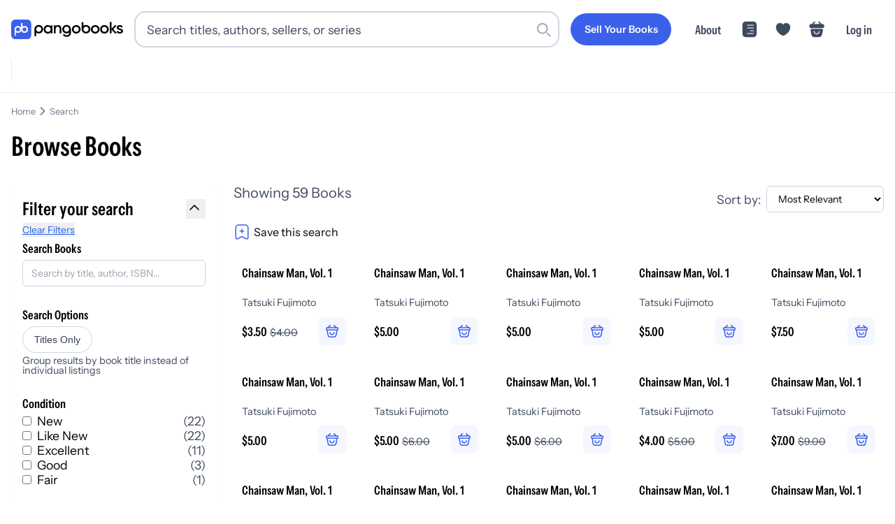

--- FILE ---
content_type: text/css; charset=utf-8
request_url: https://pangobooks.com/_next/static/chunks/a838515a96cbdce8.css
body_size: 13835
content:
.multi-book-search-hero-module-scss-module__rwdqJa__hero{background-color:#fff7c7;border-radius:.75rem;min-height:20rem;margin:1rem 0 2rem;overflow:hidden}.multi-book-search-hero-module-scss-module__rwdqJa__hero-container{min-height:100%;display:flex;position:relative;overflow:hidden}.multi-book-search-hero-module-scss-module__rwdqJa__hero-banner{background-color:#fff7c7;border-radius:.75rem;flex:0 0 100%;grid-template-columns:40% 60%;width:100%;min-height:20rem;transition:all .25s;display:grid;position:relative;overflow:hidden}.multi-book-search-hero-module-scss-module__rwdqJa__hero-banner-image{height:100%;min-height:20rem;position:relative;overflow:hidden}.multi-book-search-hero-module-scss-module__rwdqJa__hero-banner-copy{word-wrap:break-word;overflow-wrap:break-word;flex-direction:column;justify-content:center;padding:2.5rem 3rem;display:flex;overflow:hidden}.multi-book-search-hero-module-scss-module__rwdqJa__hero .multi-book-search-hero-module-scss-module__rwdqJa__title{color:#000;word-wrap:break-word;margin-bottom:1rem;font-size:2rem;font-weight:700}.multi-book-search-hero-module-scss-module__rwdqJa__hero .multi-book-search-hero-module-scss-module__rwdqJa__description{color:#000;word-wrap:break-word;margin-bottom:.5rem;font-size:1.1rem;font-weight:500;line-height:1.6}@media (max-width:767.98px){.multi-book-search-hero-module-scss-module__rwdqJa__hero{min-height:auto;margin:0 0 1rem}.multi-book-search-hero-module-scss-module__rwdqJa__hero-banner{grid-template-rows:auto;grid-template-columns:50% 50%;min-height:auto}.multi-book-search-hero-module-scss-module__rwdqJa__hero-banner-image{order:2;min-height:10rem}.multi-book-search-hero-module-scss-module__rwdqJa__hero-banner-copy{order:1;justify-content:flex-start;width:100%;min-height:auto;padding:1rem}.multi-book-search-hero-module-scss-module__rwdqJa__hero .multi-book-search-hero-module-scss-module__rwdqJa__title{margin-bottom:.5rem;font-size:1.5rem}.multi-book-search-hero-module-scss-module__rwdqJa__hero .multi-book-search-hero-module-scss-module__rwdqJa__description{margin-bottom:1rem;font-size:.9rem}}@media (max-width:575.98px){.multi-book-search-hero-module-scss-module__rwdqJa__hero-banner-copy{padding:.75rem}.multi-book-search-hero-module-scss-module__rwdqJa__hero .multi-book-search-hero-module-scss-module__rwdqJa__title{font-size:1.25rem}.multi-book-search-hero-module-scss-module__rwdqJa__hero .multi-book-search-hero-module-scss-module__rwdqJa__description{font-size:.85rem}}
.tile-module-scss-module__uXAzDa__tile{-webkit-backface-visibility:hidden;-moz-backface-visibility:hidden;cursor:pointer;background-color:#fff;border-radius:1rem;transition:transform .35s;-webkit-transform:translate(0,0);-moz-transform:translate(0,0)}.tile-module-scss-module__uXAzDa__tile img{border-radius:1rem}.tile-module-scss-module__uXAzDa__tile{min-width:11rem;max-width:11rem}@media (max-width:991.98px){.tile-module-scss-module__uXAzDa__tile{min-width:9rem;max-width:9rem}}.tile-module-scss-module__uXAzDa__tile a{flex-direction:column;height:100%;display:flex}.tile-module-scss-module__uXAzDa__tile img{min-width:100%}
.title-module-scss-module__NPKnda__title-tile-wrapper{cursor:pointer;transition:all .2s}.title-module-scss-module__NPKnda__title-tile-wrapper:hover{transform:scale(1.05);box-shadow:0 10px 15px -3px #0000001a,0 4px 6px -2px #0000000d}.title-module-scss-module__NPKnda__title{font-size:.95rem}@media (min-width:992px){.title-module-scss-module__NPKnda__title{font-size:1.1rem}}.title-module-scss-module__NPKnda__title{color:#000;-webkit-line-clamp:2;text-overflow:ellipsis;-webkit-box-orient:vertical;flex:1;margin-top:0;margin-bottom:.25rem;font-family:InstrumentSansCondensed-SemiBold;line-height:1.2;display:-webkit-box;overflow:hidden}@media (max-width:767.98px){.title-module-scss-module__NPKnda__title{margin-bottom:.2rem;line-height:1.1}}.title-module-scss-module__NPKnda__author{font-size:.85rem}@media (min-width:992px){.title-module-scss-module__NPKnda__author{font-size:.9rem}}.title-module-scss-module__NPKnda__author{color:#3f495e;white-space:nowrap;text-overflow:ellipsis;flex:1;max-width:100%;margin:0;font-family:InstrumentSans-Regular;overflow:hidden}.title-module-scss-module__NPKnda__image-container{aspect-ratio:5/6;background:#fff;border-radius:1rem;width:100%;position:relative;overflow:hidden}.title-module-scss-module__NPKnda__image-container img{-o-object-fit:cover;object-fit:cover;border-radius:1rem}.title-module-scss-module__NPKnda__cart-animation{z-index:1;position:absolute;top:10px;right:10px}@media (min-width:992px){.title-module-scss-module__NPKnda__cart-animation--wishlist{display:none!important}}.title-module-scss-module__NPKnda__content-container{flex-direction:column;flex:1;justify-content:space-between;padding:.75rem;display:flex}.title-module-scss-module__NPKnda__info{-webkit-line-clamp:1;word-wrap:break-word;word-break:break-word;-webkit-box-orient:vertical;justify-self:start;display:-webkit-box;overflow:hidden}.title-module-scss-module__NPKnda__info-price{font-size:.95rem}@media (min-width:992px){.title-module-scss-module__NPKnda__info-price{font-size:1.1rem}}.title-module-scss-module__NPKnda__info-price{color:#000;font-family:InstrumentSansCondensed-SemiBold}.title-module-scss-module__NPKnda__info-price-drop{font-size:.85rem}@media (min-width:992px){.title-module-scss-module__NPKnda__info-price-drop{font-size:.9rem}}.title-module-scss-module__NPKnda__info-price-drop{color:#3f495e;margin-left:.25rem;font-family:InstrumentSans-Regular;text-decoration:line-through!important}.title-module-scss-module__NPKnda__info-sold-out{opacity:.2;flex-direction:column;align-items:baseline;font-size:.95rem;display:flex}@media (min-width:992px){.title-module-scss-module__NPKnda__info-sold-out{font-size:1.1rem}}.title-module-scss-module__NPKnda__info-sold-out{color:#000;font-family:InstrumentSansCondensed-SemiBold}.title-module-scss-module__NPKnda__action-row{display:"flex";flex-direction:row;flex:1;padding-bottom:0;display:inline-block}.title-module-scss-module__NPKnda__wish-position{position:absolute;top:.75rem;right:.75rem}.title-module-scss-module__NPKnda__wish{width:2rem;height:2rem;transition:all .25s}@media (max-width:767.98px){.title-module-scss-module__NPKnda__wish{width:1.8rem;height:1.8rem}}.title-module-scss-module__NPKnda__wish svg{width:2rem;height:2rem}@media (max-width:767.98px){.title-module-scss-module__NPKnda__wish svg{width:1.8rem;height:1.8rem}}.title-module-scss-module__NPKnda__wish svg path{transition:all .25s}.title-module-scss-module__NPKnda__wish svg path:hover{fill-opacity:.8}.title-module-scss-module__NPKnda__cart-position{justify-self:end}.title-module-scss-module__NPKnda__cart{width:2.5rem;height:2.5rem;transition:all .25s;display:inline-block}@media (max-width:767.98px){.title-module-scss-module__NPKnda__cart{width:2rem;height:2rem}}.title-module-scss-module__NPKnda__cart svg{width:2.5rem;height:2.5rem}@media (max-width:767.98px){.title-module-scss-module__NPKnda__cart svg{width:2rem;height:2rem}}.title-module-scss-module__NPKnda__cart svg rect{transition:all .25s}.title-module-scss-module__NPKnda__cart svg rect:hover{fill-opacity:.1}.title-module-scss-module__NPKnda__content-bottom{grid-gap:.25rem;grid-template-columns:2fr 1fr;align-items:center;display:grid}.title-module-scss-module__NPKnda__content-bottom--large{grid-template-rows:1fr 2fr;grid-template-columns:1fr}.title-module-scss-module__NPKnda__title-rating-row{flex-direction:row;justify-content:space-between;align-items:flex-start;gap:.5rem;display:flex}@media (max-width:767.98px){.title-module-scss-module__NPKnda__title-rating-row{gap:.3rem}}.title-module-scss-module__NPKnda__author-row{margin-top:0;margin-bottom:.5rem}@media (max-width:767.98px){.title-module-scss-module__NPKnda__author-row{margin-bottom:.2rem}}.title-module-scss-module__NPKnda__sales-icon-container{justify-self:end;align-items:center;display:flex}.title-module-scss-module__NPKnda__info-icon{width:1rem;height:1rem;margin:0 .25rem}.title-module-scss-module__NPKnda__info-icon svg{width:1rem;height:1rem}.title-module-scss-module__NPKnda__rating{flex-shrink:0;justify-content:flex-end;align-self:flex-start;margin-top:.1rem;display:flex}.title-module-scss-module__NPKnda__rating-content{font-size:.85rem}@media (min-width:992px){.title-module-scss-module__NPKnda__rating-content{font-size:.9rem}}.title-module-scss-module__NPKnda__rating-content{color:#000;align-items:center;gap:.2rem;font-family:InstrumentSans-Regular;display:flex}.title-module-scss-module__NPKnda__status-banner{z-index:1;text-align:center;opacity:.9;background-color:#3b61eb;width:100%;padding:5px;position:absolute;top:80%}.title-module-scss-module__NPKnda__sold-banner{z-index:1;text-align:center;opacity:.9;background-color:#f2b60e;width:100%;padding:5px;position:absolute;top:80%}.title-module-scss-module__NPKnda__status-text{font-size:.95rem}@media (min-width:992px){.title-module-scss-module__NPKnda__status-text{font-size:1.1rem}}.title-module-scss-module__NPKnda__status-text{color:#000;font-family:InstrumentSansCondensed-SemiBold;color:#fff!important}.title-module-scss-module__NPKnda__sold-text{font-size:.95rem}@media (min-width:992px){.title-module-scss-module__NPKnda__sold-text{font-size:1.1rem}}.title-module-scss-module__NPKnda__sold-text{font-family:InstrumentSansCondensed-SemiBold;color:#000!important}
.tags-module-scss-module__ZSnfta__tags-title{font-size:1.65rem}@media (min-width:992px){.tags-module-scss-module__ZSnfta__tags-title{font-size:1.9rem}}.tags-module-scss-module__ZSnfta__tags-title{color:#000;margin-bottom:1rem;font-family:InstrumentSansCondensed-SemiBold;line-height:1.3}.tags-module-scss-module__ZSnfta__tags-links>*{float:left;margin-bottom:.75rem;margin-right:.75rem}.tags-module-scss-module__ZSnfta__tags-links :last-child{margin-bottom:0}.tags-module-scss-module__ZSnfta__tags-links:after{content:"";clear:both;display:table}
.bookstores-module-scss-module__HaZmpG__bookstores-tile{cursor:pointer;background-color:#fff;border-radius:1rem;flex-direction:column;justify-content:space-between;width:25rem;min-width:25rem;height:100%;padding:1rem;transition:all .2s;display:flex}.bookstores-module-scss-module__HaZmpG__bookstores-tile:hover{transform:scale(1.05);box-shadow:0 10px 15px -3px #0000001a,0 4px 6px -2px #0000000d}.bookstores-module-scss-module__HaZmpG__bookstores-seller{justify-content:center;align-items:center;max-height:5rem;display:flex}.bookstores-module-scss-module__HaZmpG__bookstores-seller-info h2{max-width:10rem;margin-bottom:.25rem;font-size:1.1rem}@media (min-width:992px){.bookstores-module-scss-module__HaZmpG__bookstores-seller-info h2{font-size:1.25rem}}.bookstores-module-scss-module__HaZmpG__bookstores-seller-info h2{color:#3b61eb;font-family:InstrumentSansCondensed-SemiBold;line-height:1.3;text-decoration:underline}.bookstores-module-scss-module__HaZmpG__bookstores-seller-info h2:hover{cursor:pointer}.bookstores-module-scss-module__HaZmpG__bookstores-seller-info h2{-webkit-line-clamp:1;-webkit-box-orient:vertical;display:-webkit-box;overflow:hidden}.bookstores-module-scss-module__HaZmpG__bookstores-seller-reviews{cursor:pointer}.bookstores-module-scss-module__HaZmpG__bookstores-seller button{width:25%;margin-left:auto}.bookstores-module-scss-module__HaZmpG__bookstores-seller-profile-image{background:#e9e9ed;border-radius:50%;width:5rem;min-width:5rem;height:5rem;min-height:5rem;margin-right:1.5rem;position:relative}.bookstores-module-scss-module__HaZmpG__bookstores-seller-profile-image span{font-size:.85rem}@media (min-width:992px){.bookstores-module-scss-module__HaZmpG__bookstores-seller-profile-image span{font-size:.9rem}}.bookstores-module-scss-module__HaZmpG__bookstores-seller-profile-image span{color:#000;padding:0;font-family:InstrumentSans-Regular}.bookstores-module-scss-module__HaZmpG__bookstores-seller-profile-image img{border-radius:50%}.bookstores-module-scss-module__HaZmpG__bookstores-image-container{border-radius:1rem;grid-template:"main main secondary""main main tertiary"/1fr 1fr 1fr;gap:.25rem;height:15rem;margin-bottom:1rem;display:grid;overflow:hidden}.bookstores-module-scss-module__HaZmpG__bookstores-book-image{cursor:pointer;background:#e9e9ed;border-radius:0;grid-area:main;justify-self:stretch;width:100%;min-height:100%;transition:all .25s;position:relative;overflow:hidden}.bookstores-module-scss-module__HaZmpG__bookstores-book-image--secondary{grid-area:secondary}.bookstores-module-scss-module__HaZmpG__bookstores-book-image--tertiary{grid-area:tertiary}.bookstores-module-scss-module__HaZmpG__bookstores-book-image:hover{opacity:.8}@media (max-width:767.98px){.bookstores-module-scss-module__HaZmpG__bookstores button{max-width:none}}.bookstores-module-scss-module__HaZmpG__sale-callout-container{flex-direction:row;align-items:center;margin-bottom:.75rem;display:flex}.bookstores-module-scss-module__HaZmpG__sale-callout-container:last-child{margin-bottom:0}.bookstores-module-scss-module__HaZmpG__sale-callout-container svg{width:2rem;margin-right:.5rem}.bookstores-module-scss-module__HaZmpG__sales-callouts-container{margin-bottom:1rem}
.product-details-module-scss-module__JEId1W__product-details~.product-details-module-scss-module__JEId1W__product-details{width:100%;margin-top:2rem}.product-details-module-scss-module__JEId1W__product-details h2{font-size:1.65rem}@media (min-width:992px){.product-details-module-scss-module__JEId1W__product-details h2{font-size:1.9rem}}.product-details-module-scss-module__JEId1W__product-details h2{color:#000;margin-bottom:.5rem;font-family:InstrumentSansCondensed-SemiBold;line-height:1.3}.product-details-module-scss-module__JEId1W__product-details h3{font-size:1.1rem}@media (min-width:992px){.product-details-module-scss-module__JEId1W__product-details h3{font-size:1.25rem}}.product-details-module-scss-module__JEId1W__product-details h3{color:#3f495e;margin-bottom:.5rem;font-family:InstrumentSans-Regular;line-height:1.5}.product-details-module-scss-module__JEId1W__product-details h3.product-details-module-scss-module__JEId1W__subcategory{font-size:1.1rem}@media (min-width:992px){.product-details-module-scss-module__JEId1W__product-details h3.product-details-module-scss-module__JEId1W__subcategory{font-size:1.25rem}}.product-details-module-scss-module__JEId1W__product-details h3.product-details-module-scss-module__JEId1W__subcategory{color:#000;font-family:InstrumentSansCondensed-SemiBold;line-height:1.5}.product-details-module-scss-module__JEId1W__product-details p{font-size:1.1rem}@media (min-width:992px){.product-details-module-scss-module__JEId1W__product-details p{font-size:1.25rem}}.product-details-module-scss-module__JEId1W__product-details p{color:#000;word-wrap:break-word;width:100%;font-family:InstrumentSans-Regular;line-height:1.5}.product-details-module-scss-module__JEId1W__product-details h4{font-size:1.1rem}@media (min-width:992px){.product-details-module-scss-module__JEId1W__product-details h4{font-size:1.25rem}}.product-details-module-scss-module__JEId1W__product-details h4{color:#000;font-family:InstrumentSans-Regular;font-size:1.1rem;line-height:1.5}@media (min-width:992px){.product-details-module-scss-module__JEId1W__product-details h4{font-size:1.25rem}}.product-details-module-scss-module__JEId1W__product-details h4{color:#000;align-items:center;font-family:InstrumentSansCondensed-SemiBold;display:flex}.product-details-module-scss-module__JEId1W__product-details h4~h4{margin-top:.25rem}.product-details-module-scss-module__JEId1W__product-details-icon{background-color:#e9eeff;border-radius:1rem;justify-content:center;align-items:center;width:2rem;height:2rem;margin-right:.5rem;padding:.5rem;display:flex}.product-details-module-scss-module__JEId1W__product-details-icon svg{width:1rem;height:1rem}.product-details-module-scss-module__JEId1W__product-details span{font-size:1.1rem}@media (min-width:992px){.product-details-module-scss-module__JEId1W__product-details span{font-size:1.25rem}}.product-details-module-scss-module__JEId1W__product-details span{color:#000;margin-right:.5rem;font-family:InstrumentSans-Regular}.product-details-module-scss-module__JEId1W__click-text p{font-size:1.1rem}@media (min-width:992px){.product-details-module-scss-module__JEId1W__click-text p{font-size:1.25rem}}.product-details-module-scss-module__JEId1W__click-text p{color:#3b61eb;cursor:pointer;font-family:InstrumentSans-Regular}.product-details-module-scss-module__JEId1W__price-history-button{margin-top:1rem}.product-details-module-scss-module__JEId1W__price-history-button a{background-color:#f7f5f1;border:none;border-radius:25px;justify-content:center;align-items:center;padding:.75rem 1.5rem;font-size:1.1rem;text-decoration:none;transition:all .25s;display:inline-flex}@media (min-width:992px){.product-details-module-scss-module__JEId1W__price-history-button a{font-size:1.25rem}}.product-details-module-scss-module__JEId1W__price-history-button a{color:#3b61eb;min-width:180px;font-family:InstrumentSans-SemiBold}.product-details-module-scss-module__JEId1W__price-history-button a:hover{color:#3b61eb;background-color:#eee9e1;transform:translateY(-1px)}.product-details-module-scss-module__JEId1W__price-history-button a:active{background-color:#e4ded1;transform:scale(.97)}.product-details-module-scss-module__JEId1W__price-history-button a:hover .product-details-module-scss-module__JEId1W__price-history-icon svg{stroke:#3b61eb}.product-details-module-scss-module__JEId1W__price-history-button a span{margin-right:0}.product-details-module-scss-module__JEId1W__price-history-icon{justify-content:center;align-items:center;display:flex;margin-right:.5rem!important}.product-details-module-scss-module__JEId1W__price-history-icon svg{width:18px;height:18px}
.book-reviews-module-scss-module__FKyxCq__summary-container{background-color:#fff;border-radius:1rem;flex-direction:column;margin-bottom:1rem;padding:1rem 0;display:flex}.book-reviews-module-scss-module__FKyxCq__top-content{flex-direction:row;align-items:center;padding:0 1rem;display:flex}.book-reviews-module-scss-module__FKyxCq__top-content-icon{width:100px;padding-right:1rem}.book-reviews-module-scss-module__FKyxCq__top-content-icon svg{width:48px;height:48px}.book-reviews-module-scss-module__FKyxCq__top-content-header{font-size:1.4rem}@media (min-width:992px){.book-reviews-module-scss-module__FKyxCq__top-content-header{font-size:1.6rem}}.book-reviews-module-scss-module__FKyxCq__top-content-header{color:#000;padding-bottom:1rem;font-family:InstrumentSansCondensed-SemiBold}@media (max-width:575.98px){.book-reviews-module-scss-module__FKyxCq__top-content-header{color:#000;font-family:InstrumentSansCondensed-SemiBold;font-size:1.1rem}}@media (max-width:575.98px) and (min-width:992px){.book-reviews-module-scss-module__FKyxCq__top-content-header{font-size:1.25rem}}.book-reviews-module-scss-module__FKyxCq__top-content-text{font-size:.95rem}@media (min-width:992px){.book-reviews-module-scss-module__FKyxCq__top-content-text{font-size:1.1rem}}.book-reviews-module-scss-module__FKyxCq__top-content-text{color:#3f495e;font-family:InstrumentSans-Regular}.book-reviews-module-scss-module__FKyxCq__divider{border-bottom:1px solid #e9e9ed;width:100%;margin:1rem 0}.book-reviews-module-scss-module__FKyxCq__bottom-content{background-color:#e9eeff;border-radius:1rem;flex-direction:row;justify-content:space-between;align-items:center;padding:1rem;display:flex}.book-reviews-module-scss-module__FKyxCq__tag-container{padding:1rem 1rem 0}.book-reviews-module-scss-module__FKyxCq__avg-rating-container{flex-direction:column;justify-content:space-between;align-items:center;margin-right:1rem;display:flex}.book-reviews-module-scss-module__FKyxCq__text{font-size:.95rem}@media (min-width:992px){.book-reviews-module-scss-module__FKyxCq__text{font-size:1.1rem}}.book-reviews-module-scss-module__FKyxCq__text{color:#000;font-family:InstrumentSans-Regular}.book-reviews-module-scss-module__FKyxCq__text-tag{font-size:.95rem}@media (min-width:992px){.book-reviews-module-scss-module__FKyxCq__text-tag{font-size:1.1rem}}.book-reviews-module-scss-module__FKyxCq__text-tag{color:#3f495e;font-family:InstrumentSans-Regular}.book-reviews-module-scss-module__FKyxCq__pill{margin-top:1rem;margin-right:1rem}.book-reviews-module-scss-module__FKyxCq__heading{font-size:1.4rem}@media (min-width:992px){.book-reviews-module-scss-module__FKyxCq__heading{font-size:1.6rem}}.book-reviews-module-scss-module__FKyxCq__heading{color:#000;font-family:InstrumentSansCondensed-SemiBold}.book-reviews-module-scss-module__FKyxCq__pill-container{flex-flow:wrap;display:flex}.book-reviews-module-scss-module__FKyxCq__avg-title{font-size:2.15rem}@media (min-width:992px){.book-reviews-module-scss-module__FKyxCq__avg-title{font-size:2.4rem}}.book-reviews-module-scss-module__FKyxCq__avg-title{color:#3b61eb;margin-bottom:.333333rem;margin-right:.5rem;font-family:InstrumentSansCondensed-SemiBold}.book-reviews-module-scss-module__FKyxCq__reviews-container{background-color:#fff;border-radius:1rem;padding:1rem}.book-reviews-module-scss-module__FKyxCq__seeMore{display:flex}.book-reviews-module-scss-module__FKyxCq__spacer{height:1rem}.book-reviews-module-scss-module__FKyxCq__stars svg{width:30px;height:30px}@media (max-width:575.98px){.book-reviews-module-scss-module__FKyxCq__stars svg{width:24px;height:24px}}.book-reviews-module-scss-module__FKyxCq__star-rating{margin-bottom:.333333rem}.book-reviews-module-scss-module__FKyxCq__spinner{justify-content:center;margin:1rem;display:flex}.book-reviews-module-scss-module__FKyxCq__ratings-graph{width:100%}.book-reviews-module-scss-module__FKyxCq__ratings-graph-item{flex-direction:row;align-items:center;margin-bottom:.166667rem;display:flex}.book-reviews-module-scss-module__FKyxCq__ratings-graph-text{font-size:.85rem}@media (min-width:992px){.book-reviews-module-scss-module__FKyxCq__ratings-graph-text{font-size:.9rem}}.book-reviews-module-scss-module__FKyxCq__ratings-graph-text{color:#3f495e;text-align:end;width:15px;margin-right:.333333rem;font-family:InstrumentSans-Regular}.book-reviews-module-scss-module__FKyxCq__tabs-container{background-color:#0000;border:1px solid #e9e9ed;border-radius:2rem;max-width:250px;margin-bottom:1rem;padding:3px;display:inline-flex}.book-reviews-module-scss-module__FKyxCq__tabs-item{text-align:center;cursor:pointer;background-color:#0000;border-radius:1.5rem;flex:1;padding:.4rem 1rem;transition:all .2s}.book-reviews-module-scss-module__FKyxCq__tabs-item:first-child{margin-right:2px}.book-reviews-module-scss-module__FKyxCq__tabs-item:last-child{margin-left:2px}.book-reviews-module-scss-module__FKyxCq__tabs-item--active{background-color:#fff}.book-reviews-module-scss-module__FKyxCq__tabs-text{font-size:.85rem}@media (min-width:992px){.book-reviews-module-scss-module__FKyxCq__tabs-text{font-size:.9rem}}.book-reviews-module-scss-module__FKyxCq__tabs-text{color:#6b7790;white-space:nowrap;font-family:InstrumentSans-Regular;transition:all .2s}.book-reviews-module-scss-module__FKyxCq__tabs-text--active{color:#000;font-family:InstrumentSans-SemiBold}.book-reviews-module-scss-module__FKyxCq__blurred-text{max-height:8.5rem;position:relative;overflow:hidden}.book-reviews-module-scss-module__FKyxCq__blurred-text:after{content:"";background:linear-gradient(#fff0,#fff);height:3rem;position:absolute;bottom:0;left:0;right:0}.book-reviews-module-scss-module__FKyxCq__read-more-toggle{cursor:pointer;width:auto;padding:0;font-size:1.1rem}@media (min-width:992px){.book-reviews-module-scss-module__FKyxCq__read-more-toggle{font-size:1.25rem}}.book-reviews-module-scss-module__FKyxCq__read-more-toggle{color:#3b61eb;font-family:InstrumentSans-Regular}.book-reviews-module-scss-module__FKyxCq__read-more-toggle svg{width:1rem;height:auto}.book-reviews-module-scss-module__FKyxCq__read-more-toggle:hover{background-color:#0000}.book-reviews-module-scss-module__FKyxCq__feedback-button{border-radius:50%;justify-content:center;align-items:center;min-width:auto;height:auto;margin:0 .166667rem;padding:.166667rem;display:flex}.book-reviews-module-scss-module__FKyxCq__feedback-button:hover{background-color:#e9e9ed80}.book-reviews-module-scss-module__FKyxCq__feedback-button--active{background-color:#3b61eb1a}
.index-module-scss-module__SdN6PW__container{margin-top:2.5rem}@media (max-width:767.98px){.index-module-scss-module__SdN6PW__container{margin-top:2rem}}.index-module-scss-module__SdN6PW__container .index-module-scss-module__SdN6PW__component{margin-bottom:2.5rem}@media (max-width:767.98px){.index-module-scss-module__SdN6PW__container .index-module-scss-module__SdN6PW__component{margin-bottom:1.5rem}}.index-module-scss-module__SdN6PW__container .index-module-scss-module__SdN6PW__component.index-module-scss-module__SdN6PW__callout{margin-bottom:4rem}@media (max-width:767.98px){.index-module-scss-module__SdN6PW__container .index-module-scss-module__SdN6PW__component.index-module-scss-module__SdN6PW__callout{margin-bottom:3rem}}.index-module-scss-module__SdN6PW__container .index-module-scss-module__SdN6PW__component.index-module-scss-module__SdN6PW__divider{margin-left:0;margin-right:0;padding-left:0;padding-right:0;overflow:visible}.index-module-scss-module__SdN6PW__container .index-module-scss-module__SdN6PW__component.index-module-scss-module__SdN6PW__text{grid-template-rows:auto;grid-template-columns:1fr 1fr 1fr 1fr;gap:1rem;display:grid}@media (max-width:1199.98px){.index-module-scss-module__SdN6PW__container .index-module-scss-module__SdN6PW__component.index-module-scss-module__SdN6PW__text{grid-template-columns:1fr 1fr}}@media (max-width:767.98px){.index-module-scss-module__SdN6PW__container .index-module-scss-module__SdN6PW__component.index-module-scss-module__SdN6PW__text{grid-template-columns:1fr}}.index-module-scss-module__SdN6PW__col-1{grid-column:span 1}.index-module-scss-module__SdN6PW__col-2{grid-column:span 2}@media (max-width:767.98px){.index-module-scss-module__SdN6PW__col-2{grid-column:span 1}}.index-module-scss-module__SdN6PW__col-3{grid-column:span 3}@media (max-width:991.98px){.index-module-scss-module__SdN6PW__col-3{grid-column:span 2}}@media (max-width:767.98px){.index-module-scss-module__SdN6PW__col-3{grid-column:span 1}}.index-module-scss-module__SdN6PW__col-4{grid-column:span 4}@media (max-width:991.98px){.index-module-scss-module__SdN6PW__col-4{grid-column:span 2}}@media (max-width:767.98px){.index-module-scss-module__SdN6PW__col-4{grid-column:span 1}}
.text-content-module-scss-module__tn9xAG__text-content{flex-direction:row;display:flex}@media (max-width:767.98px){.text-content-module-scss-module__tn9xAG__text-content{flex-direction:column}}.text-content-module-scss-module__tn9xAG__row-reverse{flex-direction:row-reverse}@media (max-width:767.98px){.text-content-module-scss-module__tn9xAG__row-reverse{flex-direction:column}}.text-content-module-scss-module__tn9xAG__text{white-space:pre-wrap;margin:.5rem;padding:.5rem}.text-content-module-scss-module__tn9xAG__text.text-content-module-scss-module__tn9xAG__title{min-height:3rem;font-size:1.65rem}@media (min-width:992px){.text-content-module-scss-module__tn9xAG__text.text-content-module-scss-module__tn9xAG__title{font-size:1.9rem}}.text-content-module-scss-module__tn9xAG__text.text-content-module-scss-module__tn9xAG__title{color:#000;font-family:InstrumentSansCondensed-SemiBold}.text-content-module-scss-module__tn9xAG__text.text-content-module-scss-module__tn9xAG__subtitle{min-height:2.5rem;font-size:1.1rem}@media (min-width:992px){.text-content-module-scss-module__tn9xAG__text.text-content-module-scss-module__tn9xAG__subtitle{font-size:1.25rem}}.text-content-module-scss-module__tn9xAG__text.text-content-module-scss-module__tn9xAG__subtitle{color:#000;font-family:InstrumentSansCondensed-SemiBold}.text-content-module-scss-module__tn9xAG__text.text-content-module-scss-module__tn9xAG__paragraph{min-height:2rem;font-size:1.1rem}@media (min-width:992px){.text-content-module-scss-module__tn9xAG__text.text-content-module-scss-module__tn9xAG__paragraph{font-size:1.25rem}}.text-content-module-scss-module__tn9xAG__text.text-content-module-scss-module__tn9xAG__paragraph{color:#000;font-family:InstrumentSans-Regular}.text-content-module-scss-module__tn9xAG__text.text-content-module-scss-module__tn9xAG__left{text-align:left}.text-content-module-scss-module__tn9xAG__text.text-content-module-scss-module__tn9xAG__center{text-align:center}.text-content-module-scss-module__tn9xAG__text.text-content-module-scss-module__tn9xAG__right{text-align:right}.text-content-module-scss-module__tn9xAG__edit{background-color:#00f}.text-content-module-scss-module__tn9xAG__photo{width:fit-content;height:fit-content;margin-bottom:2rem;margin-right:2rem;position:relative}.text-content-module-scss-module__tn9xAG__photo-right{margin-left:2rem;margin-right:0;padding-left:0}.text-content-module-scss-module__tn9xAG__photo{--tiny:100px;--small:200px;--base:300px;--large:400px;--xl:500px}.text-content-module-scss-module__tn9xAG__photo-tiny{width:var(--tiny);height:var(--tiny);min-width:var(--tiny);min-height:var(--tiny);max-height:var(--tiny);margin-right:1.5rem}.text-content-module-scss-module__tn9xAG__photo-tiny img{width:var(--tiny);height:var(--tiny);min-width:var(--tiny);min-height:var(--tiny);max-height:var(--tiny)}.text-content-module-scss-module__tn9xAG__photo-tiny-4-3,.text-content-module-scss-module__tn9xAG__photo-tiny-4-3 img{height:calc(var(--tiny)*.75);min-height:calc(var(--tiny)*.75);max-height:calc(var(--tiny)*.75)}.text-content-module-scss-module__tn9xAG__photo-tiny-3-4,.text-content-module-scss-module__tn9xAG__photo-tiny-3-4 img{width:calc(var(--tiny)*.75);min-width:calc(var(--tiny)*.75);max-width:calc(var(--tiny)*.75)}.text-content-module-scss-module__tn9xAG__photo-small,.text-content-module-scss-module__tn9xAG__photo-small img{width:var(--small);height:var(--small);min-width:var(--small);min-height:var(--small);max-height:var(--small)}.text-content-module-scss-module__tn9xAG__photo-small-4-3,.text-content-module-scss-module__tn9xAG__photo-small-4-3 img{height:calc(var(--small)*.75);min-height:calc(var(--small)*.75);max-height:calc(var(--small)*.75)}.text-content-module-scss-module__tn9xAG__photo-small-3-4,.text-content-module-scss-module__tn9xAG__photo-small-3-4 img{width:calc(var(--small)*.75);min-width:calc(var(--small)*.75);max-width:calc(var(--small)*.75)}.text-content-module-scss-module__tn9xAG__photo-base{width:var(--base);height:var(--base);min-width:var(--base);min-height:var(--base);max-height:var(--base);margin-right:2.5rem}.text-content-module-scss-module__tn9xAG__photo-base img{width:var(--base);height:var(--base);min-width:var(--base);min-height:var(--base);max-height:var(--base)}.text-content-module-scss-module__tn9xAG__photo-base-4-3,.text-content-module-scss-module__tn9xAG__photo-base-4-3 img{height:calc(var(--base)*.75);min-height:calc(var(--base)*.75);max-height:calc(var(--base)*.75)}.text-content-module-scss-module__tn9xAG__photo-base-3-4,.text-content-module-scss-module__tn9xAG__photo-base-3-4 img{width:calc(var(--base)*.75);min-width:calc(var(--base)*.75);max-width:calc(var(--base)*.75)}.text-content-module-scss-module__tn9xAG__photo-large{width:var(--large);height:var(--large);min-width:var(--large);min-height:var(--large);max-height:var(--large);padding-right:3rem}.text-content-module-scss-module__tn9xAG__photo-large img{width:var(--large);height:var(--large);min-width:var(--large);min-height:var(--large);max-height:var(--large)}.text-content-module-scss-module__tn9xAG__photo-large-4-3,.text-content-module-scss-module__tn9xAG__photo-large-4-3 img{height:calc(var(--large)*.75);min-height:calc(var(--large)*.75);max-height:calc(var(--large)*.75)}.text-content-module-scss-module__tn9xAG__photo-large-3-4,.text-content-module-scss-module__tn9xAG__photo-large-3-4 img{width:calc(var(--large)*.75);min-width:calc(var(--large)*.75);max-width:calc(var(--large)*.75)}.text-content-module-scss-module__tn9xAG__photo-xl{width:var(--xl);height:var(--xl);min-width:var(--xl);min-height:var(--xl);max-height:var(--xl);padding-right:4rem}.text-content-module-scss-module__tn9xAG__photo-xl img{width:var(--xl);height:var(--xl);min-width:var(--xl);min-height:var(--xl);max-height:var(--xl)}.text-content-module-scss-module__tn9xAG__photo-xl-4-3,.text-content-module-scss-module__tn9xAG__photo-xl-4-3 img{height:calc(var(--xl)*.75);min-height:calc(var(--xl)*.75);max-height:calc(var(--xl)*.75)}.text-content-module-scss-module__tn9xAG__photo-xl-3-4,.text-content-module-scss-module__tn9xAG__photo-xl-3-4 img{width:calc(var(--xl)*.75);min-width:calc(var(--xl)*.75);max-width:calc(var(--xl)*.75)}@media (max-width:767.98px){.text-content-module-scss-module__tn9xAG__photo{align-self:center}}@media (max-width:575.98px){.text-content-module-scss-module__tn9xAG__photo{--large:300px;--xl:300px}}.text-content-module-scss-module__tn9xAG__photo img{-o-object-fit:cover;object-fit:cover;border-radius:1rem}.text-content-module-scss-module__tn9xAG__photo:after{content:"";z-index:-1;background-color:#f2b60e;border-radius:1rem;width:100%;height:100%;position:absolute;bottom:-6%;right:-6%}.text-content-module-scss-module__tn9xAG__photo-no-background:after{display:none}.text-content-module-scss-module__tn9xAG__photo-primary-bg:after{background-color:#3b61eb}.text-content-module-scss-module__tn9xAG__photo-yellow-bg:after{background-color:#f2b60e}.text-content-module-scss-module__tn9xAG__photo-custom-bg:after{background-color:var(--photo-bg-color,#f2b60e)}.text-content-module-scss-module__tn9xAG__photo-orient-left{margin-left:2rem;margin-right:1rem}.text-content-module-scss-module__tn9xAG__photo-orient-left:after{left:-6%;right:auto}.text-content-module-scss-module__tn9xAG__photo-orient-right:after{right:-6%}.text-content-module-scss-module__tn9xAG__row-reverse .text-content-module-scss-module__tn9xAG__photo-tiny,.text-content-module-scss-module__tn9xAG__row-reverse .text-content-module-scss-module__tn9xAG__photo-small,.text-content-module-scss-module__tn9xAG__row-reverse .text-content-module-scss-module__tn9xAG__photo-base,.text-content-module-scss-module__tn9xAG__row-reverse .text-content-module-scss-module__tn9xAG__photo-large,.text-content-module-scss-module__tn9xAG__row-reverse .text-content-module-scss-module__tn9xAG__photo-xl{padding-left:0;padding-right:0}.text-content-module-scss-module__tn9xAG__row-reverse .text-content-module-scss-module__tn9xAG__photo-large{padding-left:3rem}.text-content-module-scss-module__tn9xAG__row-reverse .text-content-module-scss-module__tn9xAG__photo-xl{padding-left:4rem}.text-content-module-scss-module__tn9xAG__text-container{flex:1;position:relative}.text-content-module-scss-module__tn9xAG__text-container:after{content:"";background-color:var(--text-bg-color,transparent);z-index:-2;border-radius:1rem;width:100%;height:100%;position:absolute;bottom:-6%;left:-6%}.text-content-module-scss-module__tn9xAG__text-container-no-background:after{display:none}.text-content-module-scss-module__tn9xAG__text-container-primary-bg:after{background-color:#3b61eb}.text-content-module-scss-module__tn9xAG__text-container-yellow-bg:after{background-color:#f2b60e}.text-content-module-scss-module__tn9xAG__text-container-orient-left:after{left:-6%;right:auto}.text-content-module-scss-module__tn9xAG__text-container-orient-right:after{left:auto;right:-6%}.text-content-module-scss-module__tn9xAG__video{border-radius:1rem}.text-content-module-scss-module__tn9xAG__video-tiny{width:var(--tiny);height:var(--tiny);min-width:var(--tiny);min-height:var(--tiny);max-height:var(--tiny)}.text-content-module-scss-module__tn9xAG__video-tiny-4-3{height:calc(var(--tiny)*.75);min-height:calc(var(--tiny)*.75);max-height:calc(var(--tiny)*.75)}.text-content-module-scss-module__tn9xAG__video-tiny-3-4{width:calc(var(--tiny)*.75);min-width:calc(var(--tiny)*.75);max-width:calc(var(--tiny)*.75)}.text-content-module-scss-module__tn9xAG__video-small{width:var(--small);height:var(--small);min-width:var(--small);min-height:var(--small);max-height:var(--small)}.text-content-module-scss-module__tn9xAG__video-small-4-3{height:calc(var(--small)*.75);min-height:calc(var(--small)*.75);max-height:calc(var(--small)*.75)}.text-content-module-scss-module__tn9xAG__video-small-3-4{width:calc(var(--small)*.75);min-width:calc(var(--small)*.75);max-width:calc(var(--small)*.75)}.text-content-module-scss-module__tn9xAG__video-base{width:var(--base);height:var(--base);min-width:var(--base);min-height:var(--base);max-height:var(--base)}.text-content-module-scss-module__tn9xAG__video-base-4-3{height:calc(var(--base)*.75);min-height:calc(var(--base)*.75);max-height:calc(var(--base)*.75)}.text-content-module-scss-module__tn9xAG__video-base-3-4{width:calc(var(--base)*.75);min-width:calc(var(--base)*.75);max-width:calc(var(--base)*.75)}.text-content-module-scss-module__tn9xAG__video-large{width:var(--large);height:var(--large);min-width:var(--large);min-height:var(--large);max-height:var(--large)}.text-content-module-scss-module__tn9xAG__video-large-4-3{height:calc(var(--large)*.75);min-height:calc(var(--large)*.75);max-height:calc(var(--large)*.75)}.text-content-module-scss-module__tn9xAG__video-large-3-4{width:calc(var(--large)*.75);min-width:calc(var(--large)*.75);max-width:calc(var(--large)*.75)}.text-content-module-scss-module__tn9xAG__video-xl{width:var(--xl);height:var(--xl);min-width:var(--xl);min-height:var(--xl);max-height:var(--xl)}.text-content-module-scss-module__tn9xAG__video-xl-4-3{height:calc(var(--xl)*.75);min-height:calc(var(--xl)*.75);max-height:calc(var(--xl)*.75)}.text-content-module-scss-module__tn9xAG__video-xl-3-4{width:calc(var(--xl)*.75);min-width:calc(var(--xl)*.75);max-width:calc(var(--xl)*.75)}
.review-editor-module-scss-module__nXjpHq__container{background-color:#fff;flex:1;margin-top:2rem}.review-editor-module-scss-module__nXjpHq__header{font-size:1.4rem}@media (min-width:992px){.review-editor-module-scss-module__nXjpHq__header{font-size:1.6rem}}.review-editor-module-scss-module__nXjpHq__header{color:#000;text-align:center;font-family:InstrumentSansCondensed-SemiBold}.review-editor-module-scss-module__nXjpHq__title{flex-direction:row;align-items:center;display:flex}.review-editor-module-scss-module__nXjpHq__title .review-editor-module-scss-module__nXjpHq__image{background-color:#fff;border-radius:1rem;width:60px;min-width:60px;height:60px;min-height:60px}.review-editor-module-scss-module__nXjpHq__title .review-editor-module-scss-module__nXjpHq__image img{border-radius:1rem;width:60px;min-width:60px;height:60px;min-height:60px}.review-editor-module-scss-module__nXjpHq__title .review-editor-module-scss-module__nXjpHq__image-contain{-o-object-fit:contain;object-fit:contain}.review-editor-module-scss-module__nXjpHq__title .review-editor-module-scss-module__nXjpHq__image-cover{-o-object-fit:cover;object-fit:cover}.review-editor-module-scss-module__nXjpHq__left-space{max-width:80%;margin-left:1rem}.review-editor-module-scss-module__nXjpHq__text-light{font-size:1.1rem}@media (min-width:992px){.review-editor-module-scss-module__nXjpHq__text-light{font-size:1.25rem}}.review-editor-module-scss-module__nXjpHq__text-light{color:#3f495e;font-family:InstrumentSans-Regular}.review-editor-module-scss-module__nXjpHq__text-light-small{font-size:.95rem}@media (min-width:992px){.review-editor-module-scss-module__nXjpHq__text-light-small{font-size:1.1rem}}.review-editor-module-scss-module__nXjpHq__text-light-small{color:#3f495e;font-family:InstrumentSans-Regular}.review-editor-module-scss-module__nXjpHq__text-bold{font-size:1.1rem}@media (min-width:992px){.review-editor-module-scss-module__nXjpHq__text-bold{font-size:1.25rem}}.review-editor-module-scss-module__nXjpHq__text-bold{color:#000;font-family:InstrumentSansCondensed-SemiBold}.review-editor-module-scss-module__nXjpHq__text-bold-small{font-size:.95rem}@media (min-width:992px){.review-editor-module-scss-module__nXjpHq__text-bold-small{font-size:1.1rem}}.review-editor-module-scss-module__nXjpHq__text-bold-small{color:#000;font-family:InstrumentSansCondensed-SemiBold}.review-editor-module-scss-module__nXjpHq__text{font-size:1.1rem}@media (min-width:992px){.review-editor-module-scss-module__nXjpHq__text{font-size:1.25rem}}.review-editor-module-scss-module__nXjpHq__text{color:#000;font-family:InstrumentSans-Regular}.review-editor-module-scss-module__nXjpHq__copy{font-size:.95rem}@media (min-width:992px){.review-editor-module-scss-module__nXjpHq__copy{font-size:1.1rem}}.review-editor-module-scss-module__nXjpHq__copy{color:#000;font-family:InstrumentSans-Regular;line-height:1.5}.review-editor-module-scss-module__nXjpHq__center-text{text-align:center}.review-editor-module-scss-module__nXjpHq__text-small{font-size:.95rem}@media (min-width:992px){.review-editor-module-scss-module__nXjpHq__text-small{font-size:1.1rem}}.review-editor-module-scss-module__nXjpHq__text-small{color:#000;font-family:InstrumentSans-Regular}.review-editor-module-scss-module__nXjpHq__text-label{font-size:1.1rem}@media (min-width:992px){.review-editor-module-scss-module__nXjpHq__text-label{font-size:1.25rem}}.review-editor-module-scss-module__nXjpHq__text-label{color:#000;font-family:InstrumentSansCondensed-SemiBold}.review-editor-module-scss-module__nXjpHq__text-toggle{cursor:pointer;font-size:.95rem}@media (min-width:992px){.review-editor-module-scss-module__nXjpHq__text-toggle{font-size:1.1rem}}.review-editor-module-scss-module__nXjpHq__text-toggle{color:#3b61eb;margin-left:.25rem;font-family:InstrumentSans-Regular}.review-editor-module-scss-module__nXjpHq__lines1{white-space:nowrap;text-overflow:ellipsis;max-width:100%;overflow:hidden}.review-editor-module-scss-module__nXjpHq__stars-position{flex-direction:row;justify-content:center;align-items:center;margin-top:1rem;display:flex}.review-editor-module-scss-module__nXjpHq__stars{width:18rem}.review-editor-module-scss-module__nXjpHq__stars svg{width:44px;height:44px}.review-editor-module-scss-module__nXjpHq__label-container{flex-direction:row;justify-content:space-between;align-items:center;padding-bottom:1rem;display:flex}.review-editor-module-scss-module__nXjpHq__buttons-container{flex-direction:row;justify-content:space-between;align-items:center;display:flex}@media (max-width:575.98px){.review-editor-module-scss-module__nXjpHq__buttons-container{flex-direction:column}}.review-editor-module-scss-module__nXjpHq__button{width:11rem}@media (max-width:575.98px){.review-editor-module-scss-module__nXjpHq__button{width:100%;margin-bottom:.5rem}}.review-editor-module-scss-module__nXjpHq__review-container textarea{height:10rem}.review-editor-module-scss-module__nXjpHq__add-tags{cursor:pointer;flex-direction:row;align-items:center;width:fit-content;padding:1rem;display:flex}.review-editor-module-scss-module__nXjpHq__search-results-container{background-color:#fff;border:1px solid #e9e9ed;border-radius:1rem;margin-top:.5rem;padding-top:.5rem;padding-bottom:.5rem}.review-editor-module-scss-module__nXjpHq__tag-search-result{cursor:pointer;padding:.5rem .5rem .5rem 1rem}.review-editor-module-scss-module__nXjpHq__tag-search-result:hover{background-color:#e9e9ed}
.pill-select-module-scss-module__CyFwnq__container{flex-flow:wrap;width:100%;max-width:100%;display:flex}.pill-select-module-scss-module__CyFwnq__pill{cursor:pointer;min-width:100px;margin:.5rem}
.rich-text-module-scss-module__qR0gCq__editor-container{position:relative}.rich-text-module-scss-module__qR0gCq__editor-input{box-shadow:none;appearance:none;background-color:#0000;background-image:none;border:none;outline:none}.rich-text-module-scss-module__qR0gCq__editor-input input[type=search]::-webkit-search-decoration{-webkit-appearance:none}.rich-text-module-scss-module__qR0gCq__editor-input input[type=search]::-webkit-search-cancel-button{-webkit-appearance:none}.rich-text-module-scss-module__qR0gCq__editor-input input[type=search]::-webkit-search-results-button{-webkit-appearance:none}.rich-text-module-scss-module__qR0gCq__editor-input input[type=search]::-webkit-search-results-decoration{-webkit-appearance:none}.rich-text-module-scss-module__qR0gCq__editor-input input.rich-text-module-scss-module__qR0gCq__hide-clear[type=search]::-webkit-search-decoration{display:none}.rich-text-module-scss-module__qR0gCq__editor-input input.rich-text-module-scss-module__qR0gCq__hide-clear[type=search]::-webkit-search-cancel-button{display:none}.rich-text-module-scss-module__qR0gCq__editor-input input.rich-text-module-scss-module__qR0gCq__hide-clear[type=search]::-webkit-search-results-button{display:none}.rich-text-module-scss-module__qR0gCq__editor-input input.rich-text-module-scss-module__qR0gCq__hide-clear[type=search]::-webkit-search-results-decoration{display:none}.rich-text-module-scss-module__qR0gCq__editor-input input.rich-text-module-scss-module__qR0gCq__hide-clear[type=search]::-ms-clear{width:0;height:0;display:none}.rich-text-module-scss-module__qR0gCq__editor-input input.rich-text-module-scss-module__qR0gCq__hide-clear[type=search]::-ms-reveal{width:0;height:0;display:none}.rich-text-module-scss-module__qR0gCq__editor-placeholder{font-size:1.1rem}@media (min-width:992px){.rich-text-module-scss-module__qR0gCq__editor-placeholder{font-size:1.25rem}}.rich-text-module-scss-module__qR0gCq__editor-placeholder{color:#3f495e;text-overflow:ellipsis;-webkit-user-select:none;user-select:none;pointer-events:none;font-family:InstrumentSans-Regular;font-size:1rem;display:inline-block;position:absolute;top:0;left:0;overflow:hidden}.rich-text-module-scss-module__qR0gCq__editor-toolbar{background-color:#fff;border-top-left-radius:1rem;border-top-right-radius:1rem;flex-flow:wrap;justify-content:flex-start;align-items:center;margin-bottom:1rem;padding:.75rem .5rem .25rem;display:flex}.rich-text-module-scss-module__qR0gCq__toolbar-icon{cursor:pointer;justify-content:center;align-items:center;padding:.5rem;display:flex}.rich-text-module-scss-module__qR0gCq__toolbar-icon svg,.rich-text-module-scss-module__qR0gCq__toolbar-icon path{fill:#3f495e}.rich-text-module-scss-module__qR0gCq__toolbar-icon:hover,.rich-text-module-scss-module__qR0gCq__toolbar-icon-active{background-color:#fff;border-radius:1rem}.rich-text-module-scss-module__qR0gCq__toolbar-icon-active svg,.rich-text-module-scss-module__qR0gCq__toolbar-icon-active path{fill:#000}.rich-text-module-scss-module__qR0gCq__editor-list-ol{margin:1rem 0 0 2rem;padding:0;font-size:1.1rem;list-style-type:decimal;list-style-position:outside}@media (min-width:992px){.rich-text-module-scss-module__qR0gCq__editor-list-ol{font-size:1.25rem}}.rich-text-module-scss-module__qR0gCq__editor-list-ol{color:#000;font-family:InstrumentSans-Regular;font-size:1.1rem;line-height:1.5}@media (min-width:992px){.rich-text-module-scss-module__qR0gCq__editor-list-ol{font-size:1.25rem}}.rich-text-module-scss-module__qR0gCq__editor-list-ol{color:var(--text-color,inherit);font-family:InstrumentSans-Regular}.rich-text-module-scss-module__qR0gCq__editor-list-ul{margin:1rem 0 0 2rem;padding:0;font-size:1.1rem;list-style-type:disc;list-style-position:outside}@media (min-width:992px){.rich-text-module-scss-module__qR0gCq__editor-list-ul{font-size:1.25rem}}.rich-text-module-scss-module__qR0gCq__editor-list-ul{color:#000;font-family:InstrumentSans-Regular;font-size:1.1rem;line-height:1.5}@media (min-width:992px){.rich-text-module-scss-module__qR0gCq__editor-list-ul{font-size:1.25rem}}.rich-text-module-scss-module__qR0gCq__editor-list-ul{color:var(--text-color,inherit);font-family:InstrumentSans-Regular}.rich-text-module-scss-module__qR0gCq__editor-listitem{margin-bottom:.5rem;font-size:1.1rem}@media (min-width:992px){.rich-text-module-scss-module__qR0gCq__editor-listitem{font-size:1.25rem}}.rich-text-module-scss-module__qR0gCq__editor-listitem{color:var(--text-color,inherit);font-family:InstrumentSans-Regular}.rich-text-module-scss-module__qR0gCq__editor-paragraph{font-size:1.1rem}@media (min-width:992px){.rich-text-module-scss-module__qR0gCq__editor-paragraph{font-size:1.25rem}}.rich-text-module-scss-module__qR0gCq__editor-paragraph{color:#000;font-family:InstrumentSans-Regular;font-size:1.1rem;line-height:1.5}@media (min-width:992px){.rich-text-module-scss-module__qR0gCq__editor-paragraph{font-size:1.25rem}}.rich-text-module-scss-module__qR0gCq__editor-paragraph{color:var(--text-color,inherit);font-family:InstrumentSans-Regular}.rich-text-module-scss-module__qR0gCq__nested-listitem{margin-bottom:.5rem;font-size:1.1rem;list-style-type:circle}@media (min-width:992px){.rich-text-module-scss-module__qR0gCq__nested-listitem{font-size:1.25rem}}.rich-text-module-scss-module__qR0gCq__nested-listitem{color:var(--text-color,inherit);font-family:InstrumentSans-Regular}.rich-text-module-scss-module__qR0gCq__editor-text-bold{font-size:1.1rem}@media (min-width:992px){.rich-text-module-scss-module__qR0gCq__editor-text-bold{font-size:1.25rem}}.rich-text-module-scss-module__qR0gCq__editor-text-bold{color:#000;font-family:InstrumentSans-SemiBold}.rich-text-module-scss-module__qR0gCq__editor-text-bold.rich-text-module-scss-module__qR0gCq__editor-text-italic{font-size:1.1rem}@media (min-width:992px){.rich-text-module-scss-module__qR0gCq__editor-text-bold.rich-text-module-scss-module__qR0gCq__editor-text-italic{font-size:1.25rem}}.rich-text-module-scss-module__qR0gCq__editor-text-bold.rich-text-module-scss-module__qR0gCq__editor-text-italic{color:#000;font-family:InstrumentSans-SemiBoldItalic}.rich-text-module-scss-module__qR0gCq__editor-text-italic{font-size:1.1rem}@media (min-width:992px){.rich-text-module-scss-module__qR0gCq__editor-text-italic{font-size:1.25rem}}.rich-text-module-scss-module__qR0gCq__editor-text-italic{color:#000;font-family:InstrumentSans-Italic}.rich-text-module-scss-module__qR0gCq__editor-text-italic.rich-text-module-scss-module__qR0gCq__editor-text-bold{font-size:1.1rem}@media (min-width:992px){.rich-text-module-scss-module__qR0gCq__editor-text-italic.rich-text-module-scss-module__qR0gCq__editor-text-bold{font-size:1.25rem}}.rich-text-module-scss-module__qR0gCq__editor-text-italic.rich-text-module-scss-module__qR0gCq__editor-text-bold{color:#000;font-family:InstrumentSans-SemiBoldItalic}.rich-text-module-scss-module__qR0gCq__editor-text-underline{text-decoration:underline}.rich-text-module-scss-module__qR0gCq__editor-link{text-decoration:none;color:#3b61eb!important}.rich-text-module-scss-module__qR0gCq__editor-link *{color:inherit!important}.rich-text-module-scss-module__qR0gCq__editor-link:hover{text-decoration:underline}.rich-text-module-scss-module__qR0gCq__editor-heading-h1{font-size:2.15rem}@media (min-width:992px){.rich-text-module-scss-module__qR0gCq__editor-heading-h1{font-size:2.4rem}}.rich-text-module-scss-module__qR0gCq__editor-heading-h1{color:var(--text-color,inherit);padding-bottom:.5rem;font-family:InstrumentSansCondensed-SemiBold;line-height:3rem}.rich-text-module-scss-module__qR0gCq__editor-heading-h2{font-size:1.65rem}@media (min-width:992px){.rich-text-module-scss-module__qR0gCq__editor-heading-h2{font-size:1.9rem}}.rich-text-module-scss-module__qR0gCq__editor-heading-h2{color:var(--text-color,inherit);padding-bottom:.5rem;font-family:InstrumentSansCondensed-SemiBold;line-height:2.5rem}.rich-text-module-scss-module__qR0gCq__editor-heading-h3{font-size:1.4rem}@media (min-width:992px){.rich-text-module-scss-module__qR0gCq__editor-heading-h3{font-size:1.6rem}}.rich-text-module-scss-module__qR0gCq__editor-heading-h3{color:var(--text-color,inherit);padding-bottom:.5rem;font-family:InstrumentSansCondensed-SemiBold;line-height:2rem}.rich-text-module-scss-module__qR0gCq__editor-quote{font-size:1.1rem}@media (min-width:992px){.rich-text-module-scss-module__qR0gCq__editor-quote{font-size:1.25rem}}.rich-text-module-scss-module__qR0gCq__editor-quote{color:var(--text-color,inherit);border-left:.25rem solid #3f495e;margin:.5rem 0 .5rem 2rem;padding-top:.5rem;padding-bottom:.55rem;padding-left:1rem;font-family:InstrumentSans-Regular}.rich-text-module-scss-module__qR0gCq__ltr{text-align:left}.rich-text-module-scss-module__qR0gCq__rtl{text-align:right}.rich-text-module-scss-module__qR0gCq__link-editor{z-index:100;opacity:0;background-color:#fff;border-radius:1rem;width:100%;max-width:400px;margin-top:-6px;transition:opacity .5s;position:absolute;top:-10000px;left:-10000px}.rich-text-module-scss-module__qR0gCq__link-editor .rich-text-module-scss-module__qR0gCq__link-input{width:calc(100% - 1.5rem);box-shadow:none;appearance:none;background-color:#0000;background-image:none;border:none;outline:none;margin:.75rem;display:block;position:relative}.rich-text-module-scss-module__qR0gCq__link-editor .rich-text-module-scss-module__qR0gCq__link-input input[type=search]::-webkit-search-decoration{-webkit-appearance:none}.rich-text-module-scss-module__qR0gCq__link-editor .rich-text-module-scss-module__qR0gCq__link-input input[type=search]::-webkit-search-cancel-button{-webkit-appearance:none}.rich-text-module-scss-module__qR0gCq__link-editor .rich-text-module-scss-module__qR0gCq__link-input input[type=search]::-webkit-search-results-button{-webkit-appearance:none}.rich-text-module-scss-module__qR0gCq__link-editor .rich-text-module-scss-module__qR0gCq__link-input input[type=search]::-webkit-search-results-decoration{-webkit-appearance:none}.rich-text-module-scss-module__qR0gCq__link-editor .rich-text-module-scss-module__qR0gCq__link-input input.rich-text-module-scss-module__qR0gCq__hide-clear[type=search]::-webkit-search-decoration{display:none}.rich-text-module-scss-module__qR0gCq__link-editor .rich-text-module-scss-module__qR0gCq__link-input input.rich-text-module-scss-module__qR0gCq__hide-clear[type=search]::-webkit-search-cancel-button{display:none}.rich-text-module-scss-module__qR0gCq__link-editor .rich-text-module-scss-module__qR0gCq__link-input input.rich-text-module-scss-module__qR0gCq__hide-clear[type=search]::-webkit-search-results-button{display:none}.rich-text-module-scss-module__qR0gCq__link-editor .rich-text-module-scss-module__qR0gCq__link-input input.rich-text-module-scss-module__qR0gCq__hide-clear[type=search]::-webkit-search-results-decoration{display:none}.rich-text-module-scss-module__qR0gCq__link-editor .rich-text-module-scss-module__qR0gCq__link-input input.rich-text-module-scss-module__qR0gCq__hide-clear[type=search]::-ms-clear{width:0;height:0;display:none}.rich-text-module-scss-module__qR0gCq__link-editor .rich-text-module-scss-module__qR0gCq__link-input input.rich-text-module-scss-module__qR0gCq__hide-clear[type=search]::-ms-reveal{width:0;height:0;display:none}.rich-text-module-scss-module__qR0gCq__link-editor .rich-text-module-scss-module__qR0gCq__link-input{font-size:1.1rem}@media (min-width:992px){.rich-text-module-scss-module__qR0gCq__link-editor .rich-text-module-scss-module__qR0gCq__link-input{font-size:1.25rem}}.rich-text-module-scss-module__qR0gCq__link-editor .rich-text-module-scss-module__qR0gCq__link-input{color:#000;border:2px solid #d1d5db;border-radius:1rem;padding:.75rem 1rem;font-family:InstrumentSans-Regular;transition:border-color .2s ease-in-out,box-shadow .2s ease-in-out}.rich-text-module-scss-module__qR0gCq__link-editor .rich-text-module-scss-module__qR0gCq__link-input:focus,.rich-text-module-scss-module__qR0gCq__link-editor .rich-text-module-scss-module__qR0gCq__link-input:focus-visible{border-color:#3b61eb;outline:none;box-shadow:0 0 0 2px #3b61eb33}.rich-text-module-scss-module__qR0gCq__link-editor .rich-text-module-scss-module__qR0gCq__link-input{background-color:#fff}.rich-text-module-scss-module__qR0gCq__link-editor div.rich-text-module-scss-module__qR0gCq__link-edit{vertical-align:-.25em;cursor:pointer;justify-content:center;align-items:center;width:35px;display:flex;position:absolute;top:0;bottom:0;right:0}.rich-text-module-scss-module__qR0gCq__edit-icon{width:1rem;height:1rem}.rich-text-module-scss-module__qR0gCq__edit-icon svg{fill:#000}.rich-text-module-scss-module__qR0gCq__edit-icon-light svg{fill:#3f495e}.rich-text-module-scss-module__qR0gCq__edit-icon-light:hover svg{fill:#000}.rich-text-module-scss-module__qR0gCq__edit-icon-container{cursor:pointer;z-index:100;justify-content:center;align-items:center;width:2rem;height:2rem;display:flex;position:absolute;top:-1.5rem;right:0}.rich-text-module-scss-module__qR0gCq__edit-icon-container:hover{background-color:#fff;border-radius:1rem}.rich-text-module-scss-module__qR0gCq__composer-container{position:relative}.rich-text-module-scss-module__qR0gCq__link-editor .rich-text-module-scss-module__qR0gCq__link-input a{color:#216fdb;white-space:nowrap;text-overflow:ellipsis;margin-right:30px;text-decoration:none;display:block;overflow:hidden}.rich-text-module-scss-module__qR0gCq__link-editor .rich-text-module-scss-module__qR0gCq__link-input a:hover{text-decoration:underline}.rich-text-module-scss-module__qR0gCq__link-editor .rich-text-module-scss-module__qR0gCq__button{cursor:pointer;border-radius:8px;width:20px;height:20px;margin:0 2px;padding:6px;display:inline-block}.rich-text-module-scss-module__qR0gCq__link-editor .rich-text-module-scss-module__qR0gCq__button.rich-text-module-scss-module__qR0gCq__hovered{background-color:#eee;width:20px;height:20px;display:inline-block}.rich-text-module-scss-module__qR0gCq__link-editor .rich-text-module-scss-module__qR0gCq__button i,.rich-text-module-scss-module__qR0gCq__actions i{vertical-align:-.25em;background-size:contain;width:20px;height:20px;display:inline-block}.rich-text-module-scss-module__qR0gCq__save-button{width:8rem;margin-left:1rem}.rich-text-module-scss-module__qR0gCq__toolbar-color-picker-container{display:inline-block;position:relative}.rich-text-module-scss-module__qR0gCq__color-picker-dropdown{z-index:1000;background-color:#fff;border-radius:1rem;min-width:200px;margin-top:.5rem;padding:.75rem;position:absolute;top:100%;left:0}.rich-text-module-scss-module__qR0gCq__color-preset-grid{grid-template-columns:repeat(4,1fr);gap:.5rem;margin-bottom:.75rem;display:grid}.rich-text-module-scss-module__qR0gCq__color-preset-button{aspect-ratio:1;cursor:pointer;border:1px solid #e9e9ed;border-radius:.25rem;justify-content:center;align-items:center;width:100%;padding:0;transition:transform .2s,box-shadow .2s;display:flex}.rich-text-module-scss-module__qR0gCq__color-preset-button:hover{transform:scale(1.1);box-shadow:0 2px 8px #0003}.rich-text-module-scss-module__qR0gCq__color-custom-input{align-items:center;gap:.5rem;display:flex}.rich-text-module-scss-module__qR0gCq__color-custom-input input[type=text]{box-shadow:none;appearance:none;background-color:#0000;background-image:none;border:none;outline:none;flex:1}.rich-text-module-scss-module__qR0gCq__color-custom-input input[type=text] input[type=search]::-webkit-search-decoration{-webkit-appearance:none}.rich-text-module-scss-module__qR0gCq__color-custom-input input[type=text] input[type=search]::-webkit-search-cancel-button{-webkit-appearance:none}.rich-text-module-scss-module__qR0gCq__color-custom-input input[type=text] input[type=search]::-webkit-search-results-button{-webkit-appearance:none}.rich-text-module-scss-module__qR0gCq__color-custom-input input[type=text] input[type=search]::-webkit-search-results-decoration{-webkit-appearance:none}.rich-text-module-scss-module__qR0gCq__color-custom-input input[type=text] input.rich-text-module-scss-module__qR0gCq__hide-clear[type=search]::-webkit-search-decoration{display:none}.rich-text-module-scss-module__qR0gCq__color-custom-input input[type=text] input.rich-text-module-scss-module__qR0gCq__hide-clear[type=search]::-webkit-search-cancel-button{display:none}.rich-text-module-scss-module__qR0gCq__color-custom-input input[type=text] input.rich-text-module-scss-module__qR0gCq__hide-clear[type=search]::-webkit-search-results-button{display:none}.rich-text-module-scss-module__qR0gCq__color-custom-input input[type=text] input.rich-text-module-scss-module__qR0gCq__hide-clear[type=search]::-webkit-search-results-decoration{display:none}.rich-text-module-scss-module__qR0gCq__color-custom-input input[type=text] input.rich-text-module-scss-module__qR0gCq__hide-clear[type=search]::-ms-clear{width:0;height:0;display:none}.rich-text-module-scss-module__qR0gCq__color-custom-input input[type=text] input.rich-text-module-scss-module__qR0gCq__hide-clear[type=search]::-ms-reveal{width:0;height:0;display:none}.rich-text-module-scss-module__qR0gCq__color-custom-input input[type=text]{font-size:1.1rem}@media (min-width:992px){.rich-text-module-scss-module__qR0gCq__color-custom-input input[type=text]{font-size:1.25rem}}.rich-text-module-scss-module__qR0gCq__color-custom-input input[type=text]{color:#000;border:2px solid #d1d5db;border-radius:1rem;padding:.75rem 1rem;font-family:InstrumentSans-Regular;transition:border-color .2s ease-in-out,box-shadow .2s ease-in-out}.rich-text-module-scss-module__qR0gCq__color-custom-input input[type=text]:focus,.rich-text-module-scss-module__qR0gCq__color-custom-input input[type=text]:focus-visible{border-color:#3b61eb;outline:none;box-shadow:0 0 0 2px #3b61eb33}.rich-text-module-scss-module__qR0gCq__color-custom-input input[type=text]{padding:.5rem;font-size:.875rem}.rich-text-module-scss-module__qR0gCq__color-custom-input input[type=color]{cursor:pointer;border:1px solid #e9e9ed;border-radius:.25rem;width:40px;height:40px;padding:0}
.chat-input-module-scss-module__4BtEUW__chat-input{z-index:1000;left:50%;bottom:calc(env(safe-area-inset-bottom,0px) + 1rem);position:fixed;transform:translate(-50%)}.chat-input-module-scss-module__4BtEUW__chat-input-error{font-size:.95rem}@media (min-width:992px){.chat-input-module-scss-module__4BtEUW__chat-input-error{font-size:1.1rem}}.chat-input-module-scss-module__4BtEUW__chat-input-error{color:#f02506;margin:.5rem;font-family:InstrumentSans-Regular}.chat-input-module-scss-module__4BtEUW__chat-input-container{position:relative}.chat-input-module-scss-module__4BtEUW__chat-input-input{box-shadow:none;appearance:none;background-color:#0000;background-image:none;border:none;outline:none}.chat-input-module-scss-module__4BtEUW__chat-input-input input[type=search]::-webkit-search-decoration{-webkit-appearance:none}.chat-input-module-scss-module__4BtEUW__chat-input-input input[type=search]::-webkit-search-cancel-button{-webkit-appearance:none}.chat-input-module-scss-module__4BtEUW__chat-input-input input[type=search]::-webkit-search-results-button{-webkit-appearance:none}.chat-input-module-scss-module__4BtEUW__chat-input-input input[type=search]::-webkit-search-results-decoration{-webkit-appearance:none}.chat-input-module-scss-module__4BtEUW__chat-input-input input.chat-input-module-scss-module__4BtEUW__hide-clear[type=search]::-webkit-search-decoration{display:none}.chat-input-module-scss-module__4BtEUW__chat-input-input input.chat-input-module-scss-module__4BtEUW__hide-clear[type=search]::-webkit-search-cancel-button{display:none}.chat-input-module-scss-module__4BtEUW__chat-input-input input.chat-input-module-scss-module__4BtEUW__hide-clear[type=search]::-webkit-search-results-button{display:none}.chat-input-module-scss-module__4BtEUW__chat-input-input input.chat-input-module-scss-module__4BtEUW__hide-clear[type=search]::-webkit-search-results-decoration{display:none}.chat-input-module-scss-module__4BtEUW__chat-input-input input.chat-input-module-scss-module__4BtEUW__hide-clear[type=search]::-ms-clear{width:0;height:0;display:none}.chat-input-module-scss-module__4BtEUW__chat-input-input input.chat-input-module-scss-module__4BtEUW__hide-clear[type=search]::-ms-reveal{width:0;height:0;display:none}.chat-input-module-scss-module__4BtEUW__chat-input-input{font-size:1.1rem}@media (min-width:992px){.chat-input-module-scss-module__4BtEUW__chat-input-input{font-size:1.25rem}}.chat-input-module-scss-module__4BtEUW__chat-input-input{color:#000;border:2px solid #d1d5db;border-radius:1rem;padding:.75rem 1rem;font-family:InstrumentSans-Regular;transition:border-color .2s ease-in-out,box-shadow .2s ease-in-out}.chat-input-module-scss-module__4BtEUW__chat-input-input:focus,.chat-input-module-scss-module__4BtEUW__chat-input-input:focus-visible{border-color:#3b61eb;outline:none;box-shadow:0 0 0 2px #3b61eb33}.chat-input-module-scss-module__4BtEUW__chat-input-input{background-color:#fff;width:48rem;height:4rem;padding-right:3rem}@media (max-width:767.98px){.chat-input-module-scss-module__4BtEUW__chat-input-input{width:calc(100vw - 2rem)}}.chat-input-module-scss-module__4BtEUW__chat-input-send-icon{cursor:pointer;width:2rem;height:2rem;position:absolute;top:50%;right:.5rem;transform:translateY(-50%)}.chat-input-module-scss-module__4BtEUW__chat-input-send-icon:hover svg path{fill:#5274ed}.chat-input-module-scss-module__4BtEUW__chat-input-stop{cursor:pointer;background-color:#e9eeff;border:none;border-radius:9999px;padding:.5rem 1rem;font-size:.95rem;position:absolute;top:50%;right:.5rem;transform:translateY(-50%)}@media (min-width:992px){.chat-input-module-scss-module__4BtEUW__chat-input-stop{font-size:1.1rem}}.chat-input-module-scss-module__4BtEUW__chat-input-stop{color:#000;font-family:InstrumentSansCondensed-SemiBold;line-height:1.3;color:#3b61eb!important}.chat-input-module-scss-module__4BtEUW__chat-input-stop:hover{background-color:#d6e4ff}
.image-module-scss-module__66COUG__container{border-radius:1rem;margin:0 auto;position:relative}@media (max-width:575.98px){.image-module-scss-module__66COUG__container{width:100%!important}}.image-module-scss-module__66COUG__container img{border-radius:1rem;width:100%;height:auto}.image-module-scss-module__66COUG__container .image-module-scss-module__66COUG__caption{text-align:center;margin-top:.5rem;font-size:.95rem}@media (min-width:992px){.image-module-scss-module__66COUG__container .image-module-scss-module__66COUG__caption{font-size:1.1rem}}.image-module-scss-module__66COUG__container .image-module-scss-module__66COUG__caption{color:#000;font-family:InstrumentSans-Regular}
.book-review-module-scss-module__Q1pPcW__container{background-color:#fff;border-radius:1rem;flex-direction:column;justify-content:space-between;width:100%;display:flex}.book-review-module-scss-module__Q1pPcW__top-content,.book-review-module-scss-module__Q1pPcW__user-container{flex-direction:row;justify-content:space-between;align-items:center;display:flex}.book-review-module-scss-module__Q1pPcW__user-container .book-review-module-scss-module__Q1pPcW__user{flex-direction:row;align-items:center;display:flex}.book-review-module-scss-module__Q1pPcW__stars{width:3rem}.book-review-module-scss-module__Q1pPcW__thumb{cursor:pointer;flex-direction:row;align-items:flex-end;display:flex}.book-review-module-scss-module__Q1pPcW__thumb svg{width:1.25rem;height:auto}.book-review-module-scss-module__Q1pPcW__avatar{cursor:pointer;-o-object-fit:cover;object-fit:cover;background-color:#fff;border-radius:50%;width:48px;height:48px}.book-review-module-scss-module__Q1pPcW__book-thumb{cursor:pointer;-o-object-fit:cover;object-fit:cover;background-color:#fff;border-radius:4px;width:40px;height:60px;box-shadow:0 1px 3px #0000001f}.book-review-module-scss-module__Q1pPcW__spacer{height:1rem}.book-review-module-scss-module__Q1pPcW__date-text{font-size:.95rem}@media (min-width:992px){.book-review-module-scss-module__Q1pPcW__date-text{font-size:1.1rem}}.book-review-module-scss-module__Q1pPcW__date-text{color:#3f495e;font-family:InstrumentSans-Regular}.book-review-module-scss-module__Q1pPcW__review-text{font-size:1.1rem}@media (min-width:992px){.book-review-module-scss-module__Q1pPcW__review-text{font-size:1.25rem}}.book-review-module-scss-module__Q1pPcW__review-text{color:#000;font-family:InstrumentSans-Regular;line-height:1.5}.book-review-module-scss-module__Q1pPcW__click-text{font-size:1.1rem}@media (min-width:992px){.book-review-module-scss-module__Q1pPcW__click-text{font-size:1.25rem}}.book-review-module-scss-module__Q1pPcW__click-text{color:#3b61eb;cursor:pointer;padding-top:.25rem;font-family:InstrumentSans-Regular}.book-review-module-scss-module__Q1pPcW__user-details{flex-direction:column;align-items:flex-start;margin-left:.75rem;display:flex}.book-review-module-scss-module__Q1pPcW__user-details .book-review-module-scss-module__Q1pPcW__name{font-size:1.1rem}@media (min-width:992px){.book-review-module-scss-module__Q1pPcW__user-details .book-review-module-scss-module__Q1pPcW__name{font-size:1.25rem}}.book-review-module-scss-module__Q1pPcW__user-details .book-review-module-scss-module__Q1pPcW__name{color:#000;cursor:pointer;font-family:InstrumentSansCondensed-SemiBold}.book-review-module-scss-module__Q1pPcW__user-details .book-review-module-scss-module__Q1pPcW__subtext{font-size:.95rem}@media (min-width:992px){.book-review-module-scss-module__Q1pPcW__user-details .book-review-module-scss-module__Q1pPcW__subtext{font-size:1.1rem}}.book-review-module-scss-module__Q1pPcW__user-details .book-review-module-scss-module__Q1pPcW__subtext{color:#3f495e;font-family:InstrumentSans-Regular}.book-review-module-scss-module__Q1pPcW__like-count{margin-left:.25rem}.book-review-module-scss-module__Q1pPcW__star-rating svg{width:24px;height:24px}@media (max-width:575.98px){.book-review-module-scss-module__Q1pPcW__star-rating svg{width:20px;height:20px}}.book-review-module-scss-module__Q1pPcW__author{font-size:.85rem}@media (min-width:992px){.book-review-module-scss-module__Q1pPcW__author{font-size:.9rem}}.book-review-module-scss-module__Q1pPcW__author{color:#000;font-family:InstrumentSans-Regular}.book-review-module-scss-module__Q1pPcW__dots-menu{cursor:pointer}.book-review-module-scss-module__Q1pPcW__dots-menu:hover svg path{fill:#000}.book-review-module-scss-module__Q1pPcW__edit-modal .book-review-module-scss-module__Q1pPcW__title{text-align:center;font-size:1.65rem}@media (min-width:992px){.book-review-module-scss-module__Q1pPcW__edit-modal .book-review-module-scss-module__Q1pPcW__title{font-size:1.9rem}}.book-review-module-scss-module__Q1pPcW__edit-modal .book-review-module-scss-module__Q1pPcW__title{color:#000;margin-bottom:1rem;font-family:InstrumentSansCondensed-SemiBold}.book-review-module-scss-module__Q1pPcW__edit-modal .book-review-module-scss-module__Q1pPcW__icon{width:20px;height:20px}.book-review-module-scss-module__Q1pPcW__delete-confirmation-text{text-align:center;font-size:1.1rem}@media (min-width:992px){.book-review-module-scss-module__Q1pPcW__delete-confirmation-text{font-size:1.25rem}}.book-review-module-scss-module__Q1pPcW__delete-confirmation-text{color:#3f495e;font-family:InstrumentSans-Regular}.book-review-module-scss-module__Q1pPcW__delete-buttons{flex-direction:row;justify-content:center;gap:1rem;display:flex}.book-review-module-scss-module__Q1pPcW__delete-buttons button{flex:1;max-width:160px}
.author-header-module-scss-module__zTfTJa__header{font-size:2.15rem}@media (min-width:992px){.author-header-module-scss-module__zTfTJa__header{font-size:2.4rem}}.author-header-module-scss-module__zTfTJa__header{color:#000;background-color:#fff;border-radius:1rem;gap:3rem;padding:2rem;font-family:InstrumentSansCondensed-SemiBold;display:flex}.author-header-module-scss-module__zTfTJa__header-image{font-size:.95rem}@media (min-width:992px){.author-header-module-scss-module__zTfTJa__header-image{font-size:1.1rem}}.author-header-module-scss-module__zTfTJa__header-image{color:#000;text-align:center;flex-direction:column;align-items:center;font-family:InstrumentSansCondensed-SemiBold;display:flex}.author-header-module-scss-module__zTfTJa__header-name{font-size:.95rem}@media (min-width:992px){.author-header-module-scss-module__zTfTJa__header-name{font-size:1.1rem}}.author-header-module-scss-module__zTfTJa__header-name{color:#000;text-align:center;font-family:InstrumentSansCondensed-SemiBold}.author-header-module-scss-module__zTfTJa__header-content{font-size:1.1rem}@media (min-width:992px){.author-header-module-scss-module__zTfTJa__header-content{font-size:1.25rem}}.author-header-module-scss-module__zTfTJa__header-content{color:#000;font-family:InstrumentSansCondensed-SemiBold}.author-header-module-scss-module__zTfTJa__header-content h1{font-size:2.15rem}@media (min-width:992px){.author-header-module-scss-module__zTfTJa__header-content h1{font-size:2.4rem}}.author-header-module-scss-module__zTfTJa__header-content h1{color:#000;margin-bottom:.5rem;font-family:InstrumentSansCondensed-SemiBold;line-height:1.5}.author-header-module-scss-module__zTfTJa__header-categories{font-size:1.1rem}@media (min-width:992px){.author-header-module-scss-module__zTfTJa__header-categories{font-size:1.25rem}}.author-header-module-scss-module__zTfTJa__header-categories{color:#000;margin-right:.5rem;padding:.5rem;font-family:InstrumentSansCondensed-SemiBold}.author-header-module-scss-module__zTfTJa__header .author-header-module-scss-module__zTfTJa__author-name-container{align-items:center;gap:.75rem;margin-bottom:.5rem;display:flex;position:relative}.author-header-module-scss-module__zTfTJa__header .author-header-module-scss-module__zTfTJa__author-name-container h1{margin:0;display:inline-block;position:relative}.author-header-module-scss-module__zTfTJa__header .author-header-module-scss-module__zTfTJa__author-name-edit-icon{cursor:pointer;opacity:.7;z-index:10;background-color:#0000;border-radius:4px;flex-shrink:0;justify-content:center;align-items:center;width:2rem;min-width:2rem;height:2rem;min-height:2rem;margin-left:.5rem;padding:.5rem;transition:all .2s;position:relative;display:inline-flex!important}.author-header-module-scss-module__zTfTJa__header .author-header-module-scss-module__zTfTJa__author-name-edit-icon svg{width:1rem;min-width:1rem;height:1rem;min-height:1rem;display:block;fill:#666!important}.author-header-module-scss-module__zTfTJa__header .author-header-module-scss-module__zTfTJa__author-name-edit-icon:hover{opacity:1;background-color:#00000014}.author-header-module-scss-module__zTfTJa__header .author-header-module-scss-module__zTfTJa__author-name-edit-icon:hover svg{fill:#333!important}.author-header-module-scss-module__zTfTJa__header .author-header-module-scss-module__zTfTJa__author-name-edit-icon:active{opacity:.8}.author-header-module-scss-module__zTfTJa__header .author-header-module-scss-module__zTfTJa__author-name-edit-container{align-items:center;gap:.5rem;width:100%;display:flex}.author-header-module-scss-module__zTfTJa__header .author-header-module-scss-module__zTfTJa__author-name-input{border:1px solid #ddd;border-radius:4px;flex:1;padding:.5rem;font-family:inherit;font-size:2rem;font-weight:700}.author-header-module-scss-module__zTfTJa__header .author-header-module-scss-module__zTfTJa__author-name-input:focus{border-color:#3b61eb;outline:none}.author-header-module-scss-module__zTfTJa__header .author-header-module-scss-module__zTfTJa__author-name-input:disabled{opacity:.6;cursor:not-allowed}.author-header-module-scss-module__zTfTJa__header .author-header-module-scss-module__zTfTJa__author-name-saving{color:#666;font-size:.875rem}.author-header-module-scss-module__zTfTJa__header .author-header-module-scss-module__zTfTJa__share-button-container button{min-width:36px;min-height:36px;border-radius:6px!important;width:36px!important;height:36px!important}@media (max-width:767.98px){.author-header-module-scss-module__zTfTJa__header{flex-direction:column;gap:2rem;padding:1rem}.author-header-module-scss-module__zTfTJa__header-image,.author-header-module-scss-module__zTfTJa__header-name,.author-header-module-scss-module__zTfTJa__header-content{grid-template-columns:1fr;row-gap:2rem}.author-header-module-scss-module__zTfTJa__header-content h1{text-align:center;width:100%}.author-header-module-scss-module__zTfTJa__header-categories{grid-template-columns:1fr;row-gap:2rem}}.author-header-module-scss-module__zTfTJa__seller-stats{justify-content:center;gap:2rem;width:100%;margin:1rem 0;display:flex}.author-header-module-scss-module__zTfTJa__seller-stats h3{font-size:.95rem}@media (min-width:992px){.author-header-module-scss-module__zTfTJa__seller-stats h3{font-size:1.1rem}}.author-header-module-scss-module__zTfTJa__seller-stats h3{color:#000;white-space:nowrap;margin-bottom:.5rem;font-family:InstrumentSans-Regular;line-height:1.5}.author-header-module-scss-module__zTfTJa__seller-stats span{font-size:1.65rem}@media (min-width:992px){.author-header-module-scss-module__zTfTJa__seller-stats span{font-size:1.9rem}}.author-header-module-scss-module__zTfTJa__seller-stats span{color:#3b61eb;font-family:InstrumentSansCondensed-SemiBold;line-height:1.3}.author-header-module-scss-module__zTfTJa__category-title{font-size:1.1rem}@media (min-width:992px){.author-header-module-scss-module__zTfTJa__category-title{font-size:1.25rem}}.author-header-module-scss-module__zTfTJa__category-title{color:#000;margin-top:1rem;margin-bottom:.2rem;font-family:InstrumentSansCondensed-SemiBold}.author-header-module-scss-module__zTfTJa__category-row{flex-wrap:wrap;display:flex}.author-header-module-scss-module__zTfTJa__category-pill{margin-top:.1rem;margin-right:.1rem}.author-header-module-scss-module__zTfTJa__series-title{font-size:1.1rem}@media (min-width:992px){.author-header-module-scss-module__zTfTJa__series-title{font-size:1.25rem}}.author-header-module-scss-module__zTfTJa__series-title{color:#000;margin-top:1rem;margin-bottom:.2rem;font-family:InstrumentSansCondensed-SemiBold}.author-header-module-scss-module__zTfTJa__series-row{flex-wrap:wrap;display:flex}.author-header-module-scss-module__zTfTJa__series-pill{margin-top:.1rem;margin-right:.1rem}.author-header-module-scss-module__zTfTJa__publisher-title{font-size:1.1rem}@media (min-width:992px){.author-header-module-scss-module__zTfTJa__publisher-title{font-size:1.25rem}}.author-header-module-scss-module__zTfTJa__publisher-title{color:#000;margin-top:1rem;margin-bottom:.5rem}.author-header-module-scss-module__zTfTJa__publisher-content{font-size:.85rem}@media (min-width:992px){.author-header-module-scss-module__zTfTJa__publisher-content{font-size:.9rem}}.author-header-module-scss-module__zTfTJa__publisher-content{color:#000;font-family:InstrumentSans-Regular}
.more-from-seller-module-scss-module__IKDTLa__book{flex-direction:row;align-items:center;padding:1rem;display:flex}.more-from-seller-module-scss-module__IKDTLa__book-container{background-color:#fff;border-radius:1rem;flex-direction:column;margin-top:1.5rem;display:flex}.more-from-seller-module-scss-module__IKDTLa__book-image{border-radius:1rem;width:5rem;min-width:5rem;position:relative;overflow:hidden}.more-from-seller-module-scss-module__IKDTLa__book-image-overlay{content:"&nbsp;";z-index:2;background-color:#4fac6880;justify-content:center;align-items:center;width:100%;height:100%;display:flex;position:absolute;top:0;left:0}.more-from-seller-module-scss-module__IKDTLa__book-image-overlay svg{width:2rem}.more-from-seller-module-scss-module__IKDTLa__book-seller-books{margin-top:2rem}.more-from-seller-module-scss-module__IKDTLa__book-seller-books-container{padding-left:10px;padding-right:10px;overflow:visible}@media (max-width:1199.98px){.more-from-seller-module-scss-module__IKDTLa__book-seller-books-container{padding-left:0;padding-right:0}}.more-from-seller-module-scss-module__IKDTLa__book-seller-books-container--loaded{transform:translateZ(0)}.more-from-seller-module-scss-module__IKDTLa__book-seller-books-title{text-align:center;margin-bottom:1rem}@media (min-width:992px){.more-from-seller-module-scss-module__IKDTLa__book-seller-books-modal-view{min-width:calc(100% + 10rem);margin-left:-5rem}}.more-from-seller-module-scss-module__IKDTLa__book-content{margin-left:1rem}.more-from-seller-module-scss-module__IKDTLa__book-content h2{font-size:1.1rem}@media (min-width:992px){.more-from-seller-module-scss-module__IKDTLa__book-content h2{font-size:1.25rem}}.more-from-seller-module-scss-module__IKDTLa__book-content h2{color:#000;margin-bottom:.15rem;font-family:InstrumentSansCondensed-SemiBold}.more-from-seller-module-scss-module__IKDTLa__book-content h3{font-size:.85rem}@media (min-width:992px){.more-from-seller-module-scss-module__IKDTLa__book-content h3{font-size:.9rem}}.more-from-seller-module-scss-module__IKDTLa__book-content h3{color:#3f495e;font-family:InstrumentSans-Regular}.more-from-seller-module-scss-module__IKDTLa__book-content-seller{border:1px solid #e9e9ed;border-top-left-radius:1rem;border-top-right-radius:1rem;padding:.5rem 1rem}.more-from-seller-module-scss-module__IKDTLa__book-content-seller-info{align-items:center;display:flex}.more-from-seller-module-scss-module__IKDTLa__book-content-seller-info p{font-size:.85rem}@media (min-width:992px){.more-from-seller-module-scss-module__IKDTLa__book-content-seller-info p{font-size:.9rem}}.more-from-seller-module-scss-module__IKDTLa__book-content-seller-info p{color:#000;margin-bottom:.1rem;font-family:InstrumentSans-Regular}.more-from-seller-module-scss-module__IKDTLa__book-content-seller-info h3{font-size:.95rem}@media (min-width:992px){.more-from-seller-module-scss-module__IKDTLa__book-content-seller-info h3{font-size:1.1rem}}.more-from-seller-module-scss-module__IKDTLa__book-content-seller-info h3{color:#000;font-family:InstrumentSansCondensed-SemiBold}.more-from-seller-module-scss-module__IKDTLa__book-content-seller-info svg{width:.7rem;min-width:.7rem;height:.7rem;min-height:.7rem}.more-from-seller-module-scss-module__IKDTLa__book-content-seller-info-image{border-radius:50%;width:2.5rem;height:2.5rem;margin-right:.5rem;display:block;overflow:hidden}.more-from-seller-module-scss-module__IKDTLa__see-more-btn{align-items:center;min-width:14rem;display:flex}
.html-css-module-scss-module__v2UX_W__container{width:100%;margin:0 auto;padding:1rem 0}.html-css-module-scss-module__v2UX_W__htmlContent{width:100%}
.messages-module-scss-module__eOrFrG__wrapper{max-width:1330px;min-height:calc(100vh - 137.5px);margin:0 auto;padding:0 1rem}.messages-module-scss-module__eOrFrG__wrapper h1{font-size:1.65rem}@media (min-width:992px){.messages-module-scss-module__eOrFrG__wrapper h1{font-size:1.9rem}}.messages-module-scss-module__eOrFrG__wrapper h1{color:#000;font-family:InstrumentSansCondensed-SemiBold}.messages-module-scss-module__eOrFrG__wrapper h2{font-size:1.4rem}@media (min-width:992px){.messages-module-scss-module__eOrFrG__wrapper h2{font-size:1.6rem}}.messages-module-scss-module__eOrFrG__wrapper h2{color:#000;font-family:InstrumentSansCondensed-SemiBold}.messages-module-scss-module__eOrFrG__wrapper h3{font-size:.95rem}@media (min-width:992px){.messages-module-scss-module__eOrFrG__wrapper h3{font-size:1.1rem}}.messages-module-scss-module__eOrFrG__wrapper h3{color:#000;font-family:InstrumentSansCondensed-SemiBold}.messages-module-scss-module__eOrFrG__wrapper h4{font-size:1.1rem}@media (min-width:992px){.messages-module-scss-module__eOrFrG__wrapper h4{font-size:1.25rem}}.messages-module-scss-module__eOrFrG__wrapper h4{color:#000;font-family:InstrumentSansCondensed-SemiBold}@media (max-width:991.98px){.messages-module-scss-module__eOrFrG__wrapper{padding:0 .5rem}}.messages-module-scss-module__eOrFrG__title{text-align:center;margin:2rem 0}@media (max-width:991.98px){.messages-module-scss-module__eOrFrG__title{display:none}}.messages-module-scss-module__eOrFrG__content-container{grid-template-columns:320px 1fr;gap:2rem;height:calc(100vh - 200px);margin-top:2rem;display:grid}@media (min-width:992px){.messages-module-scss-module__eOrFrG__content-container{background:#fff;border:1px solid #e9e9ed;border-radius:1rem;overflow:hidden}}@media (max-width:991.98px){.messages-module-scss-module__eOrFrG__content-container{grid-template-columns:1fr;gap:1rem;height:auto;min-height:calc(100vh - 200px);margin-top:1rem}}.messages-module-scss-module__eOrFrG__recent-msg-container{background:#fff;border-right:1px solid #e9e9ed;flex-direction:column;height:100%;display:flex;overflow:hidden}@media (max-width:991.98px){.messages-module-scss-module__eOrFrG__recent-msg-container{border-right:none;border-radius:1rem;height:auto;max-height:400px;margin-bottom:1rem}}.messages-module-scss-module__eOrFrG__recent-msg-wrapper{flex-direction:column;height:100%;display:flex;overflow:hidden}.messages-module-scss-module__eOrFrG__msg-detail-container{background-color:#fff;border-radius:1rem;flex-direction:column;display:flex;overflow:hidden}@media (min-width:992px){.messages-module-scss-module__eOrFrG__msg-detail-container{border-top-left-radius:0;border-bottom-left-radius:0}}.messages-module-scss-module__eOrFrG__msg-detail-wrapper{flex-direction:column;height:100%;display:flex;position:relative;overflow:hidden}.messages-module-scss-module__eOrFrG__recent-msg-title-wrapper{border-bottom:1px solid #e9e9ed;justify-content:space-between;align-items:center;padding:1.5rem 1rem;display:flex}.messages-module-scss-module__eOrFrG__recent-msg-title-wrapper button{width:auto}@media (max-width:991.98px){.messages-module-scss-module__eOrFrG__recent-msg-title-wrapper{padding:1rem .5rem}}.messages-module-scss-module__eOrFrG__new-msg-info{font-size:.85rem}@media (min-width:992px){.messages-module-scss-module__eOrFrG__new-msg-info{font-size:.9rem}}.messages-module-scss-module__eOrFrG__new-msg-info{color:#3f495e;text-align:center;border-bottom:1px solid #e9e9ed;margin:.5rem 0;padding:0 1rem 1rem;font-family:InstrumentSans-Regular}@media (max-width:991.98px){.messages-module-scss-module__eOrFrG__new-msg-info{padding:0 .5rem}}.messages-module-scss-module__eOrFrG__new-msg-icon-box{cursor:pointer;border:2px solid #e1e3ea;border-radius:8px;padding:.4rem}.messages-module-scss-module__eOrFrG__new-msg-icon{width:1.25rem;height:1.25rem}.messages-module-scss-module__eOrFrG__recent-msgs{scroll-behavior:smooth;-ms-overflow-style:none;overflow-y:scroll}.messages-module-scss-module__eOrFrG__recent-msgs::-webkit-scrollbar{background:0 0;width:0!important;height:0!important}.messages-module-scss-module__eOrFrG__recent-msgs::-webkit-scrollbar-thumb{background:0 0}.messages-module-scss-module__eOrFrG__recent-msgs{flex:1;height:100%;min-height:0;padding:0 .5rem;overflow-y:auto}.messages-module-scss-module__eOrFrG__recent-msgs .messages-module-scss-module__eOrFrG__msg-list-item-wrapper{border-radius:1rem;margin-bottom:.5rem;transition:all .2s}.messages-module-scss-module__eOrFrG__recent-msgs .messages-module-scss-module__eOrFrG__msg-list-item-wrapper:hover{transform:translateY(-1px)}@media (max-width:991.98px){.messages-module-scss-module__eOrFrG__recent-msgs{max-height:300px;padding:0 .25rem}}.messages-module-scss-module__eOrFrG__msg-list-item-wrapper{border-radius:1rem;padding:1rem}.messages-module-scss-module__eOrFrG__msg-list-item-wrapper--simple{border-bottom:none}.messages-module-scss-module__eOrFrG__msg-list-item-wrapper{cursor:pointer}.messages-module-scss-module__eOrFrG__msg-list-item-wrapper .messages-module-scss-module__eOrFrG__msg-copy{font-size:1.1rem}@media (min-width:992px){.messages-module-scss-module__eOrFrG__msg-list-item-wrapper .messages-module-scss-module__eOrFrG__msg-copy{font-size:1.25rem}}.messages-module-scss-module__eOrFrG__msg-list-item-wrapper .messages-module-scss-module__eOrFrG__msg-copy{color:#000;font-family:InstrumentSans-Regular;font-size:.85rem;line-height:1.5}@media (min-width:992px){.messages-module-scss-module__eOrFrG__msg-list-item-wrapper .messages-module-scss-module__eOrFrG__msg-copy{font-size:.9rem}}.messages-module-scss-module__eOrFrG__msg-list-item-wrapper .messages-module-scss-module__eOrFrG__msg-copy{color:#3f495e;margin-top:.25rem;font-family:InstrumentSans-Regular}.messages-module-scss-module__eOrFrG__msg-list-item-wrapper .messages-module-scss-module__eOrFrG__msg-name{font-size:.95rem}@media (min-width:992px){.messages-module-scss-module__eOrFrG__msg-list-item-wrapper .messages-module-scss-module__eOrFrG__msg-name{font-size:1.1rem}}.messages-module-scss-module__eOrFrG__msg-list-item-wrapper .messages-module-scss-module__eOrFrG__msg-name{color:#000;margin-bottom:.25rem;font-family:InstrumentSansCondensed-SemiBold}.messages-module-scss-module__eOrFrG__msg-list-item-wrapper .messages-module-scss-module__eOrFrG__msg-username{font-size:.85rem}@media (min-width:992px){.messages-module-scss-module__eOrFrG__msg-list-item-wrapper .messages-module-scss-module__eOrFrG__msg-username{font-size:.9rem}}.messages-module-scss-module__eOrFrG__msg-list-item-wrapper .messages-module-scss-module__eOrFrG__msg-username{color:#000;font-family:InstrumentSans-Regular}.messages-module-scss-module__eOrFrG__msg-list-item-wrapper .messages-module-scss-module__eOrFrG__msg-time{font-size:.85rem}@media (min-width:992px){.messages-module-scss-module__eOrFrG__msg-list-item-wrapper .messages-module-scss-module__eOrFrG__msg-time{font-size:.9rem}}.messages-module-scss-module__eOrFrG__msg-list-item-wrapper .messages-module-scss-module__eOrFrG__msg-time{color:#3f495e;font-family:InstrumentSans-Regular}.messages-module-scss-module__eOrFrG__msg-list-item-wrapper:hover{background-color:#e9e9ed}.messages-module-scss-module__eOrFrG__msg-list-item-wrapper:hover .messages-module-scss-module__eOrFrG__msg-name,.messages-module-scss-module__eOrFrG__msg-list-item-wrapper:hover .messages-module-scss-module__eOrFrG__msg-username,.messages-module-scss-module__eOrFrG__msg-list-item-wrapper:hover .messages-module-scss-module__eOrFrG__msg-time,.messages-module-scss-module__eOrFrG__msg-list-item-wrapper:hover .messages-module-scss-module__eOrFrG__msg-copy{color:#1234ae}.messages-module-scss-module__eOrFrG__msg-list-item-wrapper--active{background-color:#e9e9ed}.messages-module-scss-module__eOrFrG__msg-list-item-wrapper--active .messages-module-scss-module__eOrFrG__msg-name,.messages-module-scss-module__eOrFrG__msg-list-item-wrapper--active .messages-module-scss-module__eOrFrG__msg-username,.messages-module-scss-module__eOrFrG__msg-list-item-wrapper--active .messages-module-scss-module__eOrFrG__msg-time,.messages-module-scss-module__eOrFrG__msg-list-item-wrapper--active .messages-module-scss-module__eOrFrG__msg-copy{color:#1234ae}.messages-module-scss-module__eOrFrG__msg-list-item-wrapper .messages-module-scss-module__eOrFrG__simple{margin-top:.25rem;margin-left:0}.messages-module-scss-module__eOrFrG__user-list-item-wrapper{align-items:center;display:flex;position:relative}.messages-module-scss-module__eOrFrG__unread-badge{opacity:0;border-radius:50%;width:.5rem;height:.5rem;margin-right:.5rem;position:absolute;top:0;left:0}.messages-module-scss-module__eOrFrG__unread-badge--visible{opacity:1;background-color:#3b61eb}.messages-module-scss-module__eOrFrG__msg-avatar{cursor:pointer;border-radius:50%;width:3rem;min-width:3rem;height:3rem;min-height:3rem;position:relative}.messages-module-scss-module__eOrFrG__msg-avatar img{border-radius:50%;overflow:hidden}.messages-module-scss-module__eOrFrG__msg-detail{flex:1;margin:0 1rem}.messages-module-scss-module__eOrFrG__user-avatar{cursor:pointer;border-radius:50%;width:4rem;min-width:4rem;height:4rem;min-height:4rem;position:relative}.messages-module-scss-module__eOrFrG__user-avatar img{border-radius:50%;overflow:hidden}.messages-module-scss-module__eOrFrG__user-summary{z-index:5;background-color:#fff;border-bottom:1px solid #e9e9ed;justify-content:space-between;align-items:center;padding:1.5rem 1rem;display:flex;position:sticky;top:0}@media (max-width:991.98px){.messages-module-scss-module__eOrFrG__user-summary{padding:1rem .5rem}}.messages-module-scss-module__eOrFrG__user-details{align-items:center;display:flex}.messages-module-scss-module__eOrFrG__user-name-container{margin:0 .75rem}.messages-module-scss-module__eOrFrG__user-name{font-size:1.4rem}@media (min-width:992px){.messages-module-scss-module__eOrFrG__user-name{font-size:1.6rem}}.messages-module-scss-module__eOrFrG__user-name{color:#000;font-family:InstrumentSansCondensed-SemiBold}.messages-module-scss-module__eOrFrG__user-username{margin-top:.25rem;font-size:.95rem}@media (min-width:992px){.messages-module-scss-module__eOrFrG__user-username{font-size:1.1rem}}.messages-module-scss-module__eOrFrG__user-username{color:#000;font-family:InstrumentSans-Regular}.messages-module-scss-module__eOrFrG__user-btn-container{grid-template-rows:auto;grid-template-columns:auto auto;gap:1rem;display:grid}.messages-module-scss-module__eOrFrG__messages{scroll-behavior:smooth;-ms-overflow-style:none;overflow-y:scroll}.messages-module-scss-module__eOrFrG__messages::-webkit-scrollbar{background:0 0;width:0!important;height:0!important}.messages-module-scss-module__eOrFrG__messages::-webkit-scrollbar-thumb{background:0 0}.messages-module-scss-module__eOrFrG__messages{background:#fff;flex-direction:column-reverse;flex:1;height:100%;min-height:0;padding:1rem 1rem 8rem;display:flex;position:relative;overflow:hidden auto}@media (max-width:991.98px){.messages-module-scss-module__eOrFrG__messages{padding:1rem .5rem 6rem}}.messages-module-scss-module__eOrFrG__message-container{align-items:flex-end;max-width:60%;margin:1rem 0;display:flex}@media (max-width:991.98px){.messages-module-scss-module__eOrFrG__message-container{max-width:none}}.messages-module-scss-module__eOrFrG__message-container--theirs .messages-module-scss-module__eOrFrG__msg-detail-avatar{order:0;margin-right:1rem}.messages-module-scss-module__eOrFrG__message-container--mine{float:right;align-self:flex-end}.messages-module-scss-module__eOrFrG__message-container--mine .messages-module-scss-module__eOrFrG__msg-detail-avatar{order:2;margin-left:1rem}.messages-module-scss-module__eOrFrG__message-container--mine .messages-module-scss-module__eOrFrG__msg-metadata-time{text-align:right}.messages-module-scss-module__eOrFrG__message{word-wrap:break-word;border-radius:12px;margin-bottom:.5rem;padding:1rem 1.25rem;position:relative}.messages-module-scss-module__eOrFrG__message-content{color:#fff;margin:0;line-height:1.4}.messages-module-scss-module__eOrFrG__message-image{border-radius:8px;max-width:100%;margin-bottom:.5rem;line-height:0;display:inline-block;overflow:hidden}.messages-module-scss-module__eOrFrG__message--mine{text-align:right;background:linear-gradient(135deg,#3b61eb,#1741dd);border-bottom-right-radius:4px;margin-left:auto}.messages-module-scss-module__eOrFrG__message--mine.messages-module-scss-module__eOrFrG__message--image-only{box-shadow:none;background-color:#0000;padding:0}.messages-module-scss-module__eOrFrG__message--mine.messages-module-scss-module__eOrFrG__message--image-only .messages-module-scss-module__eOrFrG__message-image{border:3px solid #3b61eb;border-radius:12px;margin-bottom:0}.messages-module-scss-module__eOrFrG__message--theirs{background-color:#fff;border:1px solid #e9e9ed;border-bottom-left-radius:4px}.messages-module-scss-module__eOrFrG__message--theirs .messages-module-scss-module__eOrFrG__message-content{color:#000}@media (max-width:991.98px){.messages-module-scss-module__eOrFrG__message{border-radius:10px;padding:.75rem 1rem}}.messages-module-scss-module__eOrFrG__msg-wrapper{position:relative}.messages-module-scss-module__eOrFrG__msg-metadata{margin-bottom:.25rem}.messages-module-scss-module__eOrFrG__msg-detail-avatar{cursor:pointer;width:2.75rem;min-width:2.75rem;height:2.75rem;min-height:2.75rem;position:relative}.messages-module-scss-module__eOrFrG__msg-detail-avatar img{border-radius:50%;overflow:hidden}.messages-module-scss-module__eOrFrG__msg-metadata-name{font-size:.85rem}@media (min-width:992px){.messages-module-scss-module__eOrFrG__msg-metadata-name{font-size:.9rem}}.messages-module-scss-module__eOrFrG__msg-metadata-name{color:#000;margin-right:1rem;font-family:InstrumentSansCondensed-SemiBold}.messages-module-scss-module__eOrFrG__msg-metadata-time{font-size:.85rem}@media (min-width:992px){.messages-module-scss-module__eOrFrG__msg-metadata-time{font-size:.9rem}}.messages-module-scss-module__eOrFrG__msg-metadata-time{color:#3f495e;font-family:InstrumentSans-Regular}.messages-module-scss-module__eOrFrG__msg-input-wrapper{z-index:10;background-color:#fff;border-top:1px solid #e9e9ed;flex-shrink:0;padding:1rem;position:absolute;bottom:0;left:0;right:0}@media (max-width:991.98px){.messages-module-scss-module__eOrFrG__msg-input-wrapper{padding:.5rem}}.messages-module-scss-module__eOrFrG__msg-book-tile{padding-bottom:.25rem}.messages-module-scss-module__eOrFrG__input-img-book{padding-right:1rem}.messages-module-scss-module__eOrFrG__msg-input{background-color:#fff;border-radius:1rem;flex-direction:column;flex:1;margin-top:1rem;display:flex;position:relative}.messages-module-scss-module__eOrFrG__input-fields-container{align-items:center;display:flex;position:relative}.messages-module-scss-module__eOrFrG__msg-actions{justify-content:space-between;align-items:center;padding:.5rem 0;display:flex}.messages-module-scss-module__eOrFrG__input-container{border-radius:1rem;flex-direction:column;flex:1;display:flex;position:relative;overflow:hidden}.messages-module-scss-module__eOrFrG__input-field{box-shadow:none;appearance:none;background-color:#0000;background-image:none;border:none;outline:none}.messages-module-scss-module__eOrFrG__input-field input[type=search]::-webkit-search-decoration{-webkit-appearance:none}.messages-module-scss-module__eOrFrG__input-field input[type=search]::-webkit-search-cancel-button{-webkit-appearance:none}.messages-module-scss-module__eOrFrG__input-field input[type=search]::-webkit-search-results-button{-webkit-appearance:none}.messages-module-scss-module__eOrFrG__input-field input[type=search]::-webkit-search-results-decoration{-webkit-appearance:none}.messages-module-scss-module__eOrFrG__input-field input.messages-module-scss-module__eOrFrG__hide-clear[type=search]::-webkit-search-decoration{display:none}.messages-module-scss-module__eOrFrG__input-field input.messages-module-scss-module__eOrFrG__hide-clear[type=search]::-webkit-search-cancel-button{display:none}.messages-module-scss-module__eOrFrG__input-field input.messages-module-scss-module__eOrFrG__hide-clear[type=search]::-webkit-search-results-button{display:none}.messages-module-scss-module__eOrFrG__input-field input.messages-module-scss-module__eOrFrG__hide-clear[type=search]::-webkit-search-results-decoration{display:none}.messages-module-scss-module__eOrFrG__input-field input.messages-module-scss-module__eOrFrG__hide-clear[type=search]::-ms-clear{width:0;height:0;display:none}.messages-module-scss-module__eOrFrG__input-field input.messages-module-scss-module__eOrFrG__hide-clear[type=search]::-ms-reveal{width:0;height:0;display:none}.messages-module-scss-module__eOrFrG__input-field{font-size:1.1rem}@media (min-width:992px){.messages-module-scss-module__eOrFrG__input-field{font-size:1.25rem}}.messages-module-scss-module__eOrFrG__input-field{color:#000;resize:none;width:100%;box-shadow:none;word-wrap:break-word;overflow-wrap:break-word;white-space:pre-wrap;background-color:#fff;border:1px solid #bfbfcb;border-radius:1rem;outline:none;padding:1rem 90px 1rem 1rem;font-family:InstrumentSans-Regular;transition:border-color .2s}.messages-module-scss-module__eOrFrG__input-field:focus{border-color:#3b61eb;box-shadow:0 0 0 2px #3b61eb1a}.messages-module-scss-module__eOrFrG__input-field::placeholder{color:#a5abc0}.messages-module-scss-module__eOrFrG__input-field::-moz-placeholder{color:#a5abc0}.messages-module-scss-module__eOrFrG__input-field::placeholder{color:#a5abc0}.messages-module-scss-module__eOrFrG__input-meta{opacity:.7;justify-content:flex-end;padding:.25rem .5rem;display:flex}.messages-module-scss-module__eOrFrG__char-count{font-size:.85rem}@media (min-width:992px){.messages-module-scss-module__eOrFrG__char-count{font-size:.9rem}}.messages-module-scss-module__eOrFrG__char-count{color:#3f495e;font-family:InstrumentSans-Regular;font-size:.75rem}.messages-module-scss-module__eOrFrG__send-btn{position:absolute;top:50%;right:10px;transform:translateY(-50%)}.messages-module-scss-module__eOrFrG__send-btn button{min-width:5rem;padding:.65rem 1.25rem!important}.messages-module-scss-module__eOrFrG__upload-btn{cursor:pointer;border-radius:50%;justify-content:center;align-items:center;width:2.5rem;height:2.5rem;margin-right:.5rem;display:flex}.messages-module-scss-module__eOrFrG__upload-btn:hover{background-color:#e9e9ed}.messages-module-scss-module__eOrFrG__upload-btn--disabled{cursor:not-allowed;opacity:.5}.messages-module-scss-module__eOrFrG__upload-btn--disabled:hover{background-color:#0000}.messages-module-scss-module__eOrFrG__image-preview-container{margin:.5rem 0}.messages-module-scss-module__eOrFrG__image-preview{border-radius:1rem;margin-right:.5rem;display:inline-block;position:relative;overflow:hidden}.messages-module-scss-module__eOrFrG__image-preview img{-o-object-fit:cover;object-fit:cover;display:block}.messages-module-scss-module__eOrFrG__remove-image-btn{color:#fff;cursor:pointer;background-color:#00000080;border:none;border-radius:50%;justify-content:center;align-items:center;width:1.5rem;height:1.5rem;font-size:1.25rem;line-height:1;display:flex;position:absolute;top:.25rem;right:.25rem}.messages-module-scss-module__eOrFrG__remove-image-btn:hover{background-color:#000c}.messages-module-scss-module__eOrFrG__no-msgs-container{flex-direction:column;justify-content:center;align-items:center;height:100%;padding:2rem;display:flex}.messages-module-scss-module__eOrFrG__no-msgs-outer-wrapper{width:100%;max-width:400px}.messages-module-scss-module__eOrFrG__no-msgs-wrapper{text-align:center;background-color:#fff;border-radius:1rem;flex-direction:column;align-items:center;padding:3rem 2rem;display:flex}@media (max-width:991.98px){.messages-module-scss-module__eOrFrG__no-msgs-wrapper{padding:2rem 1rem}}.messages-module-scss-module__eOrFrG__no-msgs-icon{width:5rem;height:5rem;margin:2rem}.messages-module-scss-module__eOrFrG__no-msgs-title{padding-bottom:1rem}.messages-module-scss-module__eOrFrG__msg-name-wrapper{justify-content:space-between;align-items:center;display:flex}.messages-module-scss-module__eOrFrG__loading-left{background-color:#e9e9ed;border-radius:0 1rem 1rem;width:15rem;margin:1rem 4rem;padding:1.5rem 3rem}.messages-module-scss-module__eOrFrG__loading-right{background-color:#e9e9ed;border-radius:1rem 0 1rem 1rem;align-self:flex-end;width:15rem;margin:1rem 4rem;padding:1.5rem 3rem}.messages-module-scss-module__eOrFrG__recent-msg-loading-container{margin:1rem 2rem}.messages-module-scss-module__eOrFrG__recent-msg-loading-container .messages-module-scss-module__eOrFrG__details{flex-direction:row;align-items:center;display:flex}.messages-module-scss-module__eOrFrG__recent-msg-loading-container .messages-module-scss-module__eOrFrG__avatar{background:#e9e9ed;border-radius:100%;width:3rem;height:3rem}.messages-module-scss-module__eOrFrG__recent-msg-loading-container .messages-module-scss-module__eOrFrG__name{background:#e9e9ed;border-radius:1rem;width:5rem;height:1rem;margin-left:1rem}.messages-module-scss-module__eOrFrG__recent-msg-loading-container .messages-module-scss-module__eOrFrG__text{background:#e9e9ed;border-radius:1rem;width:100%;height:1rem;margin:1rem 0}.messages-module-scss-module__eOrFrG__recent-msg-loading-container .messages-module-scss-module__eOrFrG__text-2{background:#e9e9ed;border-radius:1rem;width:70%;height:1rem;margin:1rem 0}.messages-module-scss-module__eOrFrG__order-card{cursor:pointer;background-color:#fff;border-radius:1rem;justify-content:space-between;align-items:center;margin:0 0 1rem;padding:1rem;display:flex}@media (max-width:991.98px){.messages-module-scss-module__eOrFrG__order-card{padding-left:.25rem}}.messages-module-scss-module__eOrFrG__order-card .messages-module-scss-module__eOrFrG__order-status{flex:1}.messages-module-scss-module__eOrFrG__order-card .messages-module-scss-module__eOrFrG__order-chevron{width:1.5rem;height:1.5rem}@media (max-width:991.98px){.messages-module-scss-module__eOrFrG__order-card .messages-module-scss-module__eOrFrG__order-chevron{display:none}}.messages-module-scss-module__eOrFrG__input-img-order{cursor:pointer;padding-right:1rem}.messages-module-scss-module__eOrFrG__msg-component-container .messages-module-scss-module__eOrFrG__see-messenger-container{cursor:pointer;justify-content:center;margin-top:1rem;display:flex}.messages-module-scss-module__eOrFrG__msg-component-container .messages-module-scss-module__eOrFrG__see-messenger-container .messages-module-scss-module__eOrFrG__see-messenger-text{color:#3b61eb}.messages-module-scss-module__eOrFrG__msg-component-container .messages-module-scss-module__eOrFrG__see-messenger-container .messages-module-scss-module__eOrFrG__see-messenger-icon{margin-left:.25rem}.messages-module-scss-module__eOrFrG__msg-component-container .messages-module-scss-module__eOrFrG__see-messenger-container .messages-module-scss-module__eOrFrG__see-messenger-icon path{stroke:#3b61eb}.messages-module-scss-module__eOrFrG__msg-component-container .messages-module-scss-module__eOrFrG__see-messenger-container p{text-align:center}.messages-module-scss-module__eOrFrG__msg-component-container a{color:#3b61eb;text-decoration:underline}.messages-module-scss-module__eOrFrG__msg-component-container a:hover{cursor:pointer}.messages-module-scss-module__eOrFrG__msg-component-container a{color:#3b61eb}.messages-module-scss-module__eOrFrG__msg-component-container svg{width:1rem;height:1rem}
.notifications-module-scss-module__4HiUmW__container{position:relative}.notifications-module-scss-module__4HiUmW__notifications-container{text-align:start;padding:1rem}.notifications-module-scss-module__4HiUmW__notifications-container .notifications-module-scss-module__4HiUmW__notifications-header{flex:1;justify-content:space-between;align-items:flex-start;display:flex}.notifications-module-scss-module__4HiUmW__title{font-size:1.4rem}@media (min-width:992px){.notifications-module-scss-module__4HiUmW__title{font-size:1.6rem}}.notifications-module-scss-module__4HiUmW__title{color:#000;font-family:InstrumentSansCondensed-SemiBold}.notifications-module-scss-module__4HiUmW__pill-slider-container{justify-content:center;margin:1rem 0;display:flex}.notifications-module-scss-module__4HiUmW__pill-slider{background-color:#edeff3;border-radius:25px;padding:4px;display:flex;position:relative}.notifications-module-scss-module__4HiUmW__pill-option{cursor:pointer;text-align:center;border-radius:21px;flex:1;min-width:140px;padding:10px 24px;transition:all .2s;position:relative}.notifications-module-scss-module__4HiUmW__pill-option--active{background-color:#fff}.notifications-module-scss-module__4HiUmW__pill-text{font-size:.95rem}@media (min-width:992px){.notifications-module-scss-module__4HiUmW__pill-text{font-size:1.1rem}}.notifications-module-scss-module__4HiUmW__pill-text{color:#000;font-family:InstrumentSans-SemiBold;transition:color .2s}.notifications-module-scss-module__4HiUmW__pill-option:not(.notifications-module-scss-module__4HiUmW__pill-option--active) .notifications-module-scss-module__4HiUmW__pill-text{font-size:.95rem}@media (min-width:992px){.notifications-module-scss-module__4HiUmW__pill-option:not(.notifications-module-scss-module__4HiUmW__pill-option--active) .notifications-module-scss-module__4HiUmW__pill-text{font-size:1.1rem}}.notifications-module-scss-module__4HiUmW__pill-option:not(.notifications-module-scss-module__4HiUmW__pill-option--active) .notifications-module-scss-module__4HiUmW__pill-text{color:#3f495e;font-family:InstrumentSans-SemiBold}.notifications-module-scss-module__4HiUmW__messages-list{max-height:50vh;transition:all .25s;display:none;overflow:auto}.notifications-module-scss-module__4HiUmW__messages-list--show{display:block}@media (max-width:991.98px){.notifications-module-scss-module__4HiUmW__messages-list{max-height:calc(100vh - 230px)}}.notifications-module-scss-module__4HiUmW__notifications-list{max-height:50vh;transition:all .25s;display:none;overflow:auto}.notifications-module-scss-module__4HiUmW__notifications-list hr{border:1px solid #edeff3}.notifications-module-scss-module__4HiUmW__notifications-list--show{display:block}@media (max-width:991.98px){.notifications-module-scss-module__4HiUmW__notifications-list{max-height:calc(100vh - 230px)}}.notifications-module-scss-module__4HiUmW__empty{flex-direction:column;align-items:center;display:flex}.notifications-module-scss-module__4HiUmW__empty-title{font-size:1.1rem}@media (min-width:992px){.notifications-module-scss-module__4HiUmW__empty-title{font-size:1.25rem}}.notifications-module-scss-module__4HiUmW__empty-title{color:#000;text-align:center;margin-top:2rem;font-family:InstrumentSansCondensed-SemiBold}.notifications-module-scss-module__4HiUmW__empty-icon{width:2.5rem;margin-top:1rem;margin-bottom:2rem}.notifications-module-scss-module__4HiUmW__empty-icon path{stroke:#3f495e}.notifications-module-scss-module__4HiUmW__noti-container{cursor:pointer;border-radius:1rem;align-items:flex-start;margin:.25rem 0;padding:.75rem;transition:background-color .1s ease-out;display:flex}.notifications-module-scss-module__4HiUmW__noti-container .notifications-module-scss-module__4HiUmW__noti-content-container{flex-direction:column;flex:1;display:flex}.notifications-module-scss-module__4HiUmW__noti-container .notifications-module-scss-module__4HiUmW__noti-img{cursor:pointer;border-radius:.75rem;width:3rem;min-width:3rem;height:3rem;min-height:3rem;margin-right:.75rem;position:relative}.notifications-module-scss-module__4HiUmW__noti-container .notifications-module-scss-module__4HiUmW__noti-img-review{justify-content:center;align-items:center;display:flex}.notifications-module-scss-module__4HiUmW__noti-container .notifications-module-scss-module__4HiUmW__noti-img img{border-radius:inherit;overflow:hidden}.notifications-module-scss-module__4HiUmW__noti-container .notifications-module-scss-module__4HiUmW__noti-mosaic{border-radius:.75rem;gap:2px;width:100%;height:100%;display:grid;overflow:hidden}.notifications-module-scss-module__4HiUmW__noti-container .notifications-module-scss-module__4HiUmW__noti-mosaic.notifications-module-scss-module__4HiUmW__two-items{grid-template-rows:1fr;grid-template-columns:1fr 1fr}.notifications-module-scss-module__4HiUmW__noti-container .notifications-module-scss-module__4HiUmW__noti-mosaic.notifications-module-scss-module__4HiUmW__three-items{grid-template-rows:1fr 1fr;grid-template-columns:1fr 1fr}.notifications-module-scss-module__4HiUmW__noti-container .notifications-module-scss-module__4HiUmW__noti-mosaic.notifications-module-scss-module__4HiUmW__three-items .notifications-module-scss-module__4HiUmW__mosaic-item:first-child{grid-row:span 2}.notifications-module-scss-module__4HiUmW__noti-container .notifications-module-scss-module__4HiUmW__noti-mosaic .notifications-module-scss-module__4HiUmW__mosaic-item{position:relative;overflow:hidden}.notifications-module-scss-module__4HiUmW__noti-container .notifications-module-scss-module__4HiUmW__noti-mosaic .notifications-module-scss-module__4HiUmW__mosaic-item img{-o-object-fit:cover;object-fit:cover;width:100%;height:100%}.notifications-module-scss-module__4HiUmW__noti-container .notifications-module-scss-module__4HiUmW__review-icon{width:2rem;height:2rem}.notifications-module-scss-module__4HiUmW__noti-container .notifications-module-scss-module__4HiUmW__noti-title-container{flex:1;justify-content:space-between;align-items:flex-start;display:flex}.notifications-module-scss-module__4HiUmW__noti-container .notifications-module-scss-module__4HiUmW__noti-title{flex:1;font-size:1.1rem}@media (min-width:992px){.notifications-module-scss-module__4HiUmW__noti-container .notifications-module-scss-module__4HiUmW__noti-title{font-size:1.25rem}}.notifications-module-scss-module__4HiUmW__noti-container .notifications-module-scss-module__4HiUmW__noti-title{color:#000;font-family:InstrumentSans-Regular;font-size:.95rem;line-height:1.5}@media (min-width:992px){.notifications-module-scss-module__4HiUmW__noti-container .notifications-module-scss-module__4HiUmW__noti-title{font-size:1.1rem}}.notifications-module-scss-module__4HiUmW__noti-container .notifications-module-scss-module__4HiUmW__noti-title{color:#000;font-family:InstrumentSansCondensed-SemiBold}.notifications-module-scss-module__4HiUmW__noti-container .notifications-module-scss-module__4HiUmW__noti-time{font-size:.85rem}@media (min-width:992px){.notifications-module-scss-module__4HiUmW__noti-container .notifications-module-scss-module__4HiUmW__noti-time{font-size:.9rem}}.notifications-module-scss-module__4HiUmW__noti-container .notifications-module-scss-module__4HiUmW__noti-time{color:#3f495e;padding:.4rem 0 0 .5rem;font-family:InstrumentSans-Regular}.notifications-module-scss-module__4HiUmW__noti-container .notifications-module-scss-module__4HiUmW__noti-message{font-size:1.1rem}@media (min-width:992px){.notifications-module-scss-module__4HiUmW__noti-container .notifications-module-scss-module__4HiUmW__noti-message{font-size:1.25rem}}.notifications-module-scss-module__4HiUmW__noti-container .notifications-module-scss-module__4HiUmW__noti-message{color:#000;font-family:InstrumentSans-Regular;font-size:.85rem;line-height:1.5}@media (min-width:992px){.notifications-module-scss-module__4HiUmW__noti-container .notifications-module-scss-module__4HiUmW__noti-message{font-size:.9rem}}.notifications-module-scss-module__4HiUmW__noti-container .notifications-module-scss-module__4HiUmW__noti-message{color:#3f495e;font-family:InstrumentSans-Regular}.notifications-module-scss-module__4HiUmW__noti-container:hover{background-color:#dde4fc}.notifications-module-scss-module__4HiUmW__noti-container:hover .notifications-module-scss-module__4HiUmW__noti-title,.notifications-module-scss-module__4HiUmW__noti-container:hover .notifications-module-scss-module__4HiUmW__noti-time,.notifications-module-scss-module__4HiUmW__noti-container:hover .notifications-module-scss-module__4HiUmW__noti-message{color:#1234ae}@media (min-width:992px){.notifications-module-scss-module__4HiUmW__new-title{font-size:1.25rem}}.notifications-module-scss-module__4HiUmW__noti-modal-button{margin-top:10px}.notifications-module-scss-module__4HiUmW__new-title{font-size:1.1rem}@media (min-width:992px){.notifications-module-scss-module__4HiUmW__new-title{font-size:1.25rem}}.notifications-module-scss-module__4HiUmW__new-title{color:#3f495e;margin:.5rem 1rem;padding-top:.5rem;font-family:InstrumentSans-Regular}.notifications-module-scss-module__4HiUmW__msg-loading-container{margin:1rem 2rem}.notifications-module-scss-module__4HiUmW__msg-loading-container .notifications-module-scss-module__4HiUmW__details{flex-direction:row;align-items:center;display:flex}.notifications-module-scss-module__4HiUmW__msg-loading-container .notifications-module-scss-module__4HiUmW__avatar{background:#e9e9ed;border-radius:100%;width:3rem;height:3rem}.notifications-module-scss-module__4HiUmW__msg-loading-container .notifications-module-scss-module__4HiUmW__name-txt-container{width:70%;margin-left:1rem}.notifications-module-scss-module__4HiUmW__msg-loading-container .notifications-module-scss-module__4HiUmW__name{background:#e9e9ed;border-radius:1rem;width:5rem;height:1rem}.notifications-module-scss-module__4HiUmW__msg-loading-container .notifications-module-scss-module__4HiUmW__text{background:#e9e9ed;border-radius:1rem;width:100%;height:.75rem;margin:.5rem 0 .25rem}.notifications-module-scss-module__4HiUmW__msg-loading-container .notifications-module-scss-module__4HiUmW__text-2{background:#e9e9ed;border-radius:1rem;width:70%;height:.75rem;margin:.25rem 0}
.order-status-badge-module-scss-module__8NpUzq__timelineItem{align-items:flex-start;display:flex}.order-status-badge-module-scss-module__8NpUzq__indicator{flex-direction:column;align-items:center;width:20px;margin-right:1rem;display:flex}.order-status-badge-module-scss-module__8NpUzq__dot{border-radius:50%;flex-shrink:0;width:12px;height:12px}.order-status-badge-module-scss-module__8NpUzq__dotCompleted{background-color:#8dae6d}.order-status-badge-module-scss-module__8NpUzq__dotPending{background-color:#e0e0e0}.order-status-badge-module-scss-module__8NpUzq__content{flex:1;margin-top:-2px}.order-status-badge-module-scss-module__8NpUzq__title{font-size:1.1rem}@media (min-width:992px){.order-status-badge-module-scss-module__8NpUzq__title{font-size:1.25rem}}.order-status-badge-module-scss-module__8NpUzq__title{color:#000;margin-bottom:0;font-family:InstrumentSansCondensed-SemiBold}.order-status-badge-module-scss-module__8NpUzq__titleCompleted{color:#3b61eb}.order-status-badge-module-scss-module__8NpUzq__titlePending{color:#000}
.author-image-module-scss-module__7uVSRq__author-img{-o-object-fit:cover;object-fit:cover;border-radius:50%;width:12rem;height:12rem}@media (max-width:767.98px){.author-image-module-scss-module__7uVSRq__author-img{width:10rem;height:10rem}}.author-image-module-scss-module__7uVSRq__hidden{display:none}.author-image-module-scss-module__7uVSRq__edit-icon-container{z-index:100;cursor:pointer;width:1rem;height:1rem;position:relative;top:.5rem;right:-7.5rem}.author-image-module-scss-module__7uVSRq__edit-icon-container:hover{background-color:#f5f5f5}.author-image-module-scss-module__7uVSRq__image-icon-container{z-index:100;cursor:pointer;justify-content:center;align-items:center;width:1rem;height:1rem;display:inline-flex;position:relative;top:.5rem;right:-8.75rem}.author-image-module-scss-module__7uVSRq__image-icon-container:hover{background-color:#f5f5f5}
.order-timeline-module-scss-module__ODSjAa__timeline{padding:1rem 0}.order-timeline-module-scss-module__ODSjAa__timelineItem{align-items:flex-start;margin-bottom:1.5rem;display:flex}.order-timeline-module-scss-module__ODSjAa__timelineItem:last-child{margin-bottom:0}.order-timeline-module-scss-module__ODSjAa__indicator{flex-direction:column;align-items:center;width:20px;margin-right:1rem;display:flex}.order-timeline-module-scss-module__ODSjAa__dot{border-radius:50%;flex-shrink:0;width:12px;height:12px;margin-bottom:4px}.order-timeline-module-scss-module__ODSjAa__dotCompleted{background-color:#8dae6d}.order-timeline-module-scss-module__ODSjAa__dotPending{background-color:#e0e0e0}.order-timeline-module-scss-module__ODSjAa__line{background-color:#e0e0e0;width:2px;height:20px;margin-top:4px}.order-timeline-module-scss-module__ODSjAa__content{flex:1;margin-top:-2px}.order-timeline-module-scss-module__ODSjAa__title{font-size:1.1rem}@media (min-width:992px){.order-timeline-module-scss-module__ODSjAa__title{font-size:1.25rem}}.order-timeline-module-scss-module__ODSjAa__title{color:#000;margin-bottom:.25rem;font-family:InstrumentSansCondensed-SemiBold}.order-timeline-module-scss-module__ODSjAa__titleCompleted{color:#3b61eb}.order-timeline-module-scss-module__ODSjAa__titlePending{color:#000}.order-timeline-module-scss-module__ODSjAa__subtitle{font-size:.95rem}@media (min-width:992px){.order-timeline-module-scss-module__ODSjAa__subtitle{font-size:1.1rem}}.order-timeline-module-scss-module__ODSjAa__subtitle{color:#3f495e;margin:0;font-family:InstrumentSans-Regular}.order-timeline-module-scss-module__ODSjAa__deliveredButton{margin-top:.75rem}
.tab-switch-module-scss-module__bKWxvW__container{background-color:#edeff3;border-radius:9999px;padding:4px;display:flex;position:relative}.tab-switch-module-scss-module__bKWxvW__tab{cursor:pointer;text-align:center;background:0 0;border:none;border-radius:9999px;flex:1;padding:10px 24px;transition:all .2s;position:relative}.tab-switch-module-scss-module__bKWxvW__tab p{font-size:.95rem}@media (min-width:992px){.tab-switch-module-scss-module__bKWxvW__tab p{font-size:1.1rem}}.tab-switch-module-scss-module__bKWxvW__tab p{color:#000;transition:color .2s;font-family:InstrumentSans-SemiBold!important}.tab-switch-module-scss-module__bKWxvW__tab p.tab-switch-module-scss-module__bKWxvW__normal,.tab-switch-module-scss-module__bKWxvW__tab p.tab-switch-module-scss-module__bKWxvW__bold,.tab-switch-module-scss-module__bKWxvW__tab p.tab-switch-module-scss-module__bKWxvW__light{font-family:InstrumentSans-SemiBold!important}.tab-switch-module-scss-module__bKWxvW__active{background-color:#fff}
.more-from-seller-tabs-module-scss-module__nTf33q__container{background-color:#fff;border-radius:1rem;width:100%;max-width:100%;margin-top:2rem;padding:1rem;overflow-x:hidden}@media (max-width:767.98px){.more-from-seller-tabs-module-scss-module__nTf33q__container{margin-top:1rem;padding:.75rem}}@media (max-width:1199.98px){.more-from-seller-tabs-module-scss-module__nTf33q__container{padding-left:.5rem;padding-right:.5rem}}
.divider-module-scss-module__yfWgzq__container{width:110vw;margin-top:1rem;margin-bottom:1rem;padding-left:0;padding-right:0;position:relative;left:calc(50% - 55vw);overflow:visible}.divider-module-scss-module__yfWgzq__container .divider-module-scss-module__yfWgzq__divider{width:100%}@media (max-width:767.98px){.divider-module-scss-module__yfWgzq__container{left:calc(50% - 50vw)}}
.search-grid-module-scss-module__s-ThwG__searchGrid>*{width:100%!important;min-width:0!important;max-width:none!important}


--- FILE ---
content_type: application/javascript; charset=utf-8
request_url: https://pangobooks.com/_next/static/chunks/5b46c5a27815943f.js
body_size: 7778
content:
(globalThis.TURBOPACK||(globalThis.TURBOPACK=[])).push(["object"==typeof document?document.currentScript:void 0,800299,e=>{"use strict";var t=e.i(271645),s=e.i(618566),l=e.i(898190);function a(){let e=(0,s.useSearchParams)(),{analyticEvents:a,analyticsLoaded:r}=(0,l.default)();return(0,t.useEffect)(()=>{if(!r)return;let t=e.get("q"),s=e.get("filter_by"),l=e.get("sort_by");a.generalTrack("Search Page View",{hasQuery:!!t&&"*"!==t,searchQuery:t||"",hasFilters:!!s,sortBy:l||"timestamp:desc",properties:{allowed_recipients:["mixpanel"]}})},[e,a,r]),null}e.s(["default",()=>a])},706911,e=>{e.v({searchGrid:"search-grid-module-scss-module__s-ThwG__searchGrid"})},984248,e=>{"use strict";var t=e.i(843476),s=e.i(218417),l=e.i(574898),a=e.i(271645);e.i(107566);var r=e.i(506216),i=e.i(630403),n=e.i(910601),o=e.i(488500),c=e.i(402082);function u(){return(0,t.jsxs)("svg",{width:"24",height:"24",viewBox:"0 0 24 24",fill:"none",xmlns:"http://www.w3.org/2000/svg",children:[(0,t.jsx)("path",{d:"M14.5 10.65H9.5",stroke:"#3B61EB",strokeWidth:"1.5",strokeMiterlimit:"10",strokeLinecap:"round",strokeLinejoin:"round"}),(0,t.jsx)("path",{d:"M12 8.20999V13.21",stroke:"#3B61EB",strokeWidth:"1.5",strokeMiterlimit:"10",strokeLinecap:"round",strokeLinejoin:"round"}),(0,t.jsx)("path",{d:"M16.82 2H7.18001C5.05001 2 3.32001 3.74 3.32001 5.86V19.95C3.32001 21.75 4.61001 22.51 6.19001 21.64L11.07 18.93C11.59 18.64 12.43 18.64 12.94 18.93L17.82 21.64C19.4 22.52 20.69 21.76 20.69 19.95V5.86C20.68 3.74 18.95 2 16.82 2Z",stroke:"#3B61EB",strokeWidth:"1.5",strokeLinecap:"round",strokeLinejoin:"round"})]})}function d(){return(0,t.jsx)("svg",{width:"24",height:"24",viewBox:"0 0 24 24",fill:"none",xmlns:"http://www.w3.org/2000/svg",children:(0,t.jsx)("path",{d:"M16.82 2H7.18001C5.05001 2 3.32001 3.74 3.32001 5.86V19.95C3.32001 21.75 4.61001 22.51 6.19001 21.64L11.07 18.93C11.59 18.64 12.43 18.64 12.94 18.93L17.82 21.64C19.4 22.52 20.69 21.76 20.69 19.95V5.86C20.68 3.74 18.95 2 16.82 2ZM14.5 11.4H12.75V13.21C12.75 13.62 12.41 13.96 12 13.96C11.59 13.96 11.25 13.62 11.25 13.21V11.4H9.50001C9.09001 11.4 8.75001 11.06 8.75001 10.65C8.75001 10.24 9.09001 9.9 9.50001 9.9H11.25V8.21C11.25 7.8 11.59 7.46 12 7.46C12.41 7.46 12.75 7.8 12.75 8.21V9.9H14.5C14.91 9.9 15.25 10.24 15.25 10.65C15.25 11.06 14.91 11.4 14.5 11.4Z",fill:"#3B61EB"})})}var h=e.i(898190);function m({typesenseOptions:e,location:s}){let{state:l,dispatch:m}=(0,n.useGlobalState)(),f=l.user?.data?.uid,[p,x]=(0,a.useState)(!1),{analyticEvents:b}=(0,h.default)(),g=async({uid:e,searchId:t})=>{await (0,i.updateSavedSearchResultsCount)({uid:e,searchId:t})};(0,a.useEffect)(()=>{let t=!0;if(!f)return;if(!e)return void x(!1);let{serializedOptions:s}=(0,r.serializeTypesenseOptions)({typesenseOptions:e}),l=(0,c.v5)(s,c.v5.URL);return(0,i.fetchCollectionDocByPath)(l,`users/${f}/saved_searches`).then(e=>{t&&(e?(x(!0),g({uid:f,searchId:l})):x(!1))}).catch(e=>{console.log("e",e)}),()=>{t=!1}},[e,f]);let y=async()=>{if(!e)return;let t=(0,r.parseTypesenseSavedSearch)({stringifiedSearchOptions:JSON.stringify(e)});if(0===t.query.length&&0===t.hashtags.length&&0===t.title_id.length&&!p)return void m({type:o.ActionType.ADD_MODAL_DATA,payload:{title:"Cannot Save Empty Search",message:"Please enter a search term or apply filters before saving this search."}});try{let{defaultSearchName:l}=await (0,i.saveSearch)({typesenseOptions:e,uid:f,type:p?"remove":"add"});p?m({type:o.ActionType.ADD_SNACK_DATA,payload:{title:"Saved search removed",message:`"${l}" ${t.stringify()} has been removed from your saved searches.`}}):(b?.generalTrack("Search Action",{type:"save-search",location:s||"unknown",searchQuery:e?.params?.q||""}),m({type:o.ActionType.ADD_SNACK_DATA,payload:{title:"You saved this search!",message:`"${l}" ${t.stringify()} has been added to your saved searches.`}})),x(!p)}catch(e){x(!1),m({type:o.ActionType.ADD_MODAL_DATA,payload:{title:"Something went wrong",message:"Please try again and contact support if the issue continues."}})}};return"books"!==e.index?null:(0,t.jsxs)("div",{style:{display:"flex",flexDirection:"row",alignItems:"center",cursor:"pointer"},onClick:y,children:[p?(0,t.jsx)(d,{}):(0,t.jsx)(u,{}),(0,t.jsx)("h3",{style:{marginLeft:5},children:p?"Saved":"Save this search"})]})}var f=e.i(970029),p=e.i(738591),x=e.i(706911);function b({searchResults:e,searchOptions:a,maxPages:r,hideResultsHeader:i=!1}){let n=e.hits?.map(e=>e.document)||[],o="titles"===a.index;return(0,t.jsxs)("div",{className:"space-y-6",children:[(0,t.jsx)("div",{className:"flex justify-start",children:(0,t.jsx)(m,{typesenseOptions:a,location:"search"})}),n.length>0?(0,t.jsxs)(t.Fragment,{children:[(0,t.jsx)("div",{className:`grid grid-cols-3 sm:grid-cols-3 md:grid-cols-4 lg:grid-cols-4 xl:grid-cols-5 gap-4 ${x.default.searchGrid}`,children:n.map(e=>o?(0,t.jsx)(l.default,{title:e,source:"search-results",hideShelf:!0},e.id):(0,t.jsx)(s.default,{book:e,source:"search-results",cartAddSource:"tile",displayHardcover:!0,displayShipping:!0,displayDiscount:!0,displayPriceDrop:!0},e.id))}),r>1&&(0,t.jsx)("div",{className:"flex justify-center mt-8",children:(0,t.jsx)(p.default,{currentPage:e.page||1,totalPages:r})})]}):(0,t.jsxs)("div",{className:"text-center py-12",children:[(0,t.jsxs)(f.default,{size:"large",color:"copy",mb:2,children:["No ",o?"titles":"books"," found"]}),(0,t.jsx)(f.default,{color:"copy",children:"Try adjusting your search terms or filters to find what you're looking for."})]})]})}e.s(["default",()=>b],984248)},710387,e=>{"use strict";e.s(["BOOKS_DEFAULT_SORT",0,"_text_match:desc,score:desc","TITLES_DEFAULT_SORT",0,"popularity.copies_sold:desc,_text_match:desc,copies:desc","TITLES_POPULAR_SORT",0,"popularity.score:desc,_text_match:desc,copies:desc"])},626728,e=>{"use strict";var t=e.i(843476),s=e.i(271645),l=e.i(618566),a=e.i(487309),r=e.i(970029),i=e.i(434834),n=e.i(455855),o=e.i(898190);function c({searchResults:e}){let a=(0,l.useRouter)(),i=(0,l.useSearchParams)(),n=(0,l.usePathname)(),{analyticEvents:c,analyticsLoaded:u}=(0,o.default)(),[d,h]=(0,s.useState)(1),[m,f]=(0,s.useState)(100),[p,x]=(0,s.useState)(""),[b,g]=(0,s.useState)(""),y=e?.facet_counts?.find(e=>"amount"===e.field_name),v=y?.stats?.min?Math.round(y.stats.min/100):1,j=y?.stats?.max?Math.round(y.stats.max/100):100;(0,s.useEffect)(()=>{let e=(i.get("filter_by")||"").match(/amount:\[(\d+)\.\.(\d+)\]/);if(e){let t=Math.round(parseInt(e[1])/100),s=Math.round(parseInt(e[2])/100);h(t),f(s),x(t.toString()),g(s.toString())}else{let e=Math.max(v,1),t=Math.min(j,100);h(e),f(t),x(e.toString()),g(t.toString())}},[i,y,v,j]);let _=(e,t)=>{let s=e.target.value;"min"===t?x(s):g(s)},S=(e,t)=>{"Enter"===e.key&&k()},k=()=>{let t=Math.max(parseInt(p)||1,1),s=Math.max(parseInt(b)||100,t+1);h(t),f(s),x(t.toString()),g(s.toString());let l=new URLSearchParams(i.toString());l.delete("page");let r=(l.get("filter_by")||"").split(" && ").filter(Boolean),o=r.filter(e=>!e.startsWith("amount:"));if(u&&c.generalTrack("Book Filter Applied",{filterKey:"amount",filterValue:`${t}-${s}`,action:"update",currentFilters:r.length,totalResults:e?.found||0,properties:{allowed_recipients:["mixpanel"]}}),1!==t||100!==s){let e=`amount:[${100*t}..${100*s}]`;o.push(e)}o.length>0?l.set("filter_by",o.join(" && ")):l.delete("filter_by"),a.push(`${n}?${l.toString()}`)},w=()=>{x(d.toString()),g(m.toString())};return(0,t.jsxs)("div",{className:"space-y-3",children:[(0,t.jsx)(r.default,{font:"bold",size:"small",children:"Price Range"}),(0,t.jsxs)("div",{className:"flex items-center space-x-3",children:[(0,t.jsx)("div",{className:"flex-1",children:(0,t.jsxs)("div",{className:"relative",children:[(0,t.jsx)("span",{className:"absolute left-3 top-1/2 transform -translate-y-1/2 text-gray-500 text-sm",children:"$"}),(0,t.jsx)("input",{type:"text",value:p,onChange:e=>_(e,"min"),onKeyPress:e=>S(e,"min"),onBlur:w,className:"w-full pl-7 pr-3 py-2 border border-gray-300 rounded-md text-sm focus:outline-none focus:ring-2 focus:ring-blue-500 focus:border-blue-500",placeholder:"Min"})]})}),(0,t.jsx)(r.default,{size:"small",color:"copy",children:"to"}),(0,t.jsx)("div",{className:"flex-1",children:(0,t.jsxs)("div",{className:"relative",children:[(0,t.jsx)("span",{className:"absolute left-3 top-1/2 transform -translate-y-1/2 text-gray-500 text-sm",children:"$"}),(0,t.jsx)("input",{type:"text",value:b,onChange:e=>_(e,"max"),onKeyPress:e=>S(e,"max"),onBlur:w,className:"w-full pl-7 pr-3 py-2 border border-gray-300 rounded-md text-sm focus:outline-none focus:ring-2 focus:ring-blue-500 focus:border-blue-500",placeholder:"Max"})]})})]})]})}e.i(107566);var u=e.i(420891),d=e.i(79457),h=e.i(574196),m=e.i(710387);function f({searchResults:e,searchOptions:f}){let p,x,b,g,y=(0,l.useRouter)(),v=(0,l.useSearchParams)(),j=(0,l.usePathname)(),{analyticEvents:_,analyticsLoaded:S}=(0,o.default)(),[k,w]=(0,s.useState)(!1),[N,T]=(0,s.useState)(!1),[C,$]=(0,s.useState)(""),[B,L]=(0,s.useState)(!1),[A,z]=(0,s.useState)(!1),[O,R]=(0,s.useState)(!1),E=(0,s.useRef)(null),[F,P]=(0,s.useState)(new Set),[D,U]=(0,s.useState)(new Set),[M,q]=(0,s.useState)(new Set),[I,W]=(0,s.useState)(new Set),H="titles"===f.index;(0,s.useEffect)(()=>{$(v.get("q")||"")},[v]),(0,s.useEffect)(()=>{if(e?.facet_counts){if(0===F.size){let t=e.facet_counts.find(e=>"condition"===e.field_name);t?.counts&&P(new Set(t.counts.map(e=>e.value)))}if(0===D.size){let t=e.facet_counts.find(e=>"format.display"===e.field_name);t?.counts&&U(new Set(t.counts.map(e=>e.value)))}if(0===M.size){let t=e.facet_counts.find(e=>"discounts.type"===e.field_name);t?.counts&&q(new Set(t.counts.map(e=>e.value)))}if(0===I.size){let t=e.facet_counts.find(e=>"genre.display"===e.field_name);t?.counts&&W(new Set(t.counts.map(e=>e.value)))}}},[e?.facet_counts,F.size,D.size,M.size,I.size]),(0,s.useEffect)(()=>(E.current&&clearTimeout(E.current),E.current=setTimeout(()=>{V(C)},300),()=>{E.current&&clearTimeout(E.current)}),[C]);let V=t=>{let s=new URLSearchParams(v.toString()),l=t.trim(),a=l&&"*"!==l?l:"";if(a===(v.get("q")||"").trim())return;s.delete("page"),S&&a&&_.generalTrack("Book Search",{searchQuery:a,hasFilters:!!s.get("filter_by"),totalResults:e?.found||0,properties:{allowed_recipients:["mixpanel"]}}),a?s.set("q",a):s.delete("q");let r=s.toString();r!==v.toString()&&y.push(`${j}?${r}`)},G=(t,s)=>{let l=new URLSearchParams(v.toString());l.delete("page");let a=(l.get("filter_by")||"").split(" && ").filter(Boolean);if("hashtags"===t||"authors.name"===t||"authors.id"===t||"sub_conditions"===t||"condition"===t||"format.display"===t||"genre.display"===t||"discounts.type"===t){let r=a.filter(e=>{let s=e.indexOf(":");if(-1===s)return!0;let l=e.substring(0,s);return l!==t&&("authors.name"!==t||"authors.id"!==l)&&("authors.id"!==t||"authors.name"!==l)}),i=a.find(e=>{let s=e.indexOf(":");if(-1===s)return!1;let l=e.substring(0,s);return l===t||"authors.name"===t&&"authors.id"===l||"authors.id"===t&&"authors.name"===l}),n=[];if(i){let e=i.indexOf(":"),t=i.substring(e+1);if(t.startsWith("[")&&t.endsWith("]"))try{n=JSON.parse(t)}catch{n=t.slice(1,-1).split(",").map(e=>e.trim().replace(/"/g,""))}else n=[t]}if(S){let l=n.includes(s);_.generalTrack("Book Filter Applied",{filterKey:t,filterValue:s,action:l?"remove":"add",currentFilters:a.length,totalResults:e?.found||0,properties:{allowed_recipients:["mixpanel"]}})}if("format.display"===t?n=n.includes(s)?[]:[s]:n.includes(s)?n=n.filter(e=>e!==s):n.push(s),0===n.length)r.length>0?l.set("filter_by",r.join(" && ")):l.delete("filter_by");else{let e=[...r,`${t}:[${n.map(e=>`"${e}"`).join(",")}]`];l.set("filter_by",e.join(" && "))}}else{let r=a.filter(e=>{let s=e.indexOf(":");return -1===s||e.substring(0,s)!==t});if(S){let l=!s||a.some(e=>e.startsWith(t));_.generalTrack("Book Filter Applied",{filterKey:t,filterValue:s||"clear",action:l&&!s?"remove":"add",currentFilters:a.length,totalResults:e?.found||0,properties:{allowed_recipients:["mixpanel"]}})}s&&r.push(`${t}:${s}`),r.length>0?l.set("filter_by",r.join(" && ")):l.delete("filter_by")}y.push(`${j}?${l.toString()}`)},K=(e,t)=>{let s=(v.get("filter_by")||"").split(" && ").filter(Boolean).find(t=>{let s=t.indexOf(":");if(-1===s)return!1;let l=t.substring(0,s);return l===e||"authors.name"===e&&"authors.id"===l||"authors.id"===e&&"authors.name"===l});if(!s)return!1;let l=s.indexOf(":"),a=s.substring(l+1);if(a.startsWith("[")&&a.endsWith("]"))try{return JSON.parse(a).includes(t)}catch{return a.slice(1,-1).split(",").map(e=>e.trim().replace(/"/g,"")).includes(t)}return a===t},Q=()=>{if(S){let t=(v.get("filter_by")||"").split(" && ").filter(Boolean).length;_.generalTrack("Book Filters Cleared",{action:"clear_all",previousFilterCount:t,totalResults:e?.found||0,properties:{allowed_recipients:["mixpanel"]}})}let t=new URLSearchParams(v.toString());t.delete("filter_by"),t.delete("page"),y.push(`${j}?${t.toString()}`)},Z=v.get("filter_by");e?.found;let J=()=>{let t=e?.facet_counts,s=t?.find(e=>"genre.display"===e.field_name),l=s?.counts||[],a=new Set;return I.forEach(e=>a.add(e)),l.forEach(e=>a.add(e.value)),Array.from(a).map(e=>{let t=l.find(t=>t.value===e);return{value:e,count:t?.count||0}}).sort((e,t)=>e.count!==t.count?t.count-e.count:e.value.localeCompare(t.value))},Y=()=>{let t=e?.facet_counts,s=t?.find(e=>"hashtags"===e.field_name);return console.log("Hashtag facet data:",s),console.log("All facets:",t?.map(e=>({field:e.field_name,count:e.counts?.length}))),s?.counts||[]},X=()=>{let t=e?.facet_counts,s=H?"authors.id":"authors.name",l=t?.find(e=>e.field_name===s);return l?.counts||[]},ee=()=>{let t=e?.facet_counts,s=t?.find(e=>"sub_conditions"===e.field_name);return s?.counts||[]},et=()=>{let t=e?.facet_counts,s=t?.find(e=>"discounts.type"===e.field_name),l=s?.counts||[],a=new Set;return M.forEach(e=>a.add(e)),l.forEach(e=>a.add(e.value)),Array.from(a).map(e=>{let t=l.find(t=>t.value===e);return{value:e,count:t?.count||0}}).sort((e,t)=>{let s=["percent","value","shipping"],l=s.indexOf(e.value),a=s.indexOf(t.value);return -1!==l&&-1!==a?l-a:-1!==l?-1:-1!==a?1:e.value.localeCompare(t.value)})};return(0,t.jsxs)(a.Box,{className:"bg-white rounded-lg shadow-sm border p-4",children:[(0,t.jsxs)("div",{className:"lg:hidden",children:[(0,t.jsxs)("button",{onClick:()=>w(!k),className:"w-full flex items-center justify-between py-2 text-left",children:[(0,t.jsxs)("div",{className:"flex items-center space-x-2",children:[(0,t.jsx)(i.default,{as:"h3",size:"medium",mb:0,children:"Filter your search"}),Z&&(0,t.jsx)("div",{className:"w-2 h-2 bg-blue-600 rounded-full"})]}),(0,t.jsx)("div",{className:`transform transition-transform duration-200 ${k?"rotate-180":""}`,children:(0,t.jsx)("div",{className:"w-5 h-5 text-gray-500",children:(0,t.jsx)(n.default,{})})})]}),Z&&(0,t.jsx)("div",{className:"mt-2",children:(0,t.jsx)("button",{onClick:Q,className:"text-sm text-blue-600 hover:text-blue-800 underline",children:"Clear Filters"})})]}),(0,t.jsxs)("div",{className:"hidden lg:block",children:[(0,t.jsxs)("div",{className:"flex items-center justify-between mb-1",children:[(0,t.jsx)("div",{className:"flex items-center space-x-2 flex-1",children:(0,t.jsx)(i.default,{as:"h3",size:"medium",mb:0,children:"Filter your search"})}),(0,t.jsx)("button",{onClick:()=>T(!N),className:"p-1 hover:bg-gray-100 transition-colors","aria-label":N?"Expand filters":"Collapse filters",children:(0,t.jsx)("div",{className:`w-5 h-5 text-gray-500 transform transition-transform duration-200 ${!N?"rotate-180":""}`,children:(0,t.jsx)(n.default,{})})})]}),Z&&(0,t.jsx)("div",{className:"mb-2",children:(0,t.jsx)("button",{onClick:Q,className:"text-sm text-blue-600 hover:text-blue-800 underline",children:"Clear Filters"})})]}),(0,t.jsxs)("div",{className:`${k?"block":"hidden"} ${N?"lg:hidden":"lg:block"}`,children:[(0,t.jsxs)(a.Box,{mb:2,children:[(0,t.jsxs)(r.default,{font:"bold",size:"small",mb:.5,children:["Search ",H?"Titles":"Books"]}),(0,t.jsx)("input",{type:"text",placeholder:H?"Search by title, author...":"Search by title, author, ISBN...",value:C,onChange:e=>$(e.target.value),className:"w-full px-3 py-2 border border-gray-300 rounded-md text-sm focus:outline-none focus:ring-2 focus:ring-blue-500 focus:border-blue-500"})]}),(0,t.jsxs)(a.Box,{mb:2,children:[(0,t.jsx)(r.default,{font:"bold",size:"small",mb:.5,children:"Search Options"}),(0,t.jsx)("button",{onClick:()=>{E.current&&(clearTimeout(E.current),E.current=null);let e=new URLSearchParams(v.toString()),t=H?"books":"titles";console.log("🔄 Toggle Debug:",{currentIndex:f.index,newIndex:t,currentURL:`${j}?${e.toString()}`,willRemoveTitlesOnly:"books"===t}),e.delete("page"),"titles"===t?e.set("titles_only","true"):e.delete("titles_only");let s=e.get("filter_by")||"";if(s){let l=(0,d.removeUnsupportedFilters)(s,t,f.index);l?e.set("filter_by",l):e.delete("filter_by")}let l=e.get("sort_by");if(console.log("🔄 Sort Debug:",{currentSort:l,newIndex:t,willSetCopiesSoldSort:"titles"===t}),l)"titles"===t?(e.set("sort_by",m.TITLES_DEFAULT_SORT),console.log("🔄 Set titles sort to copies_sold")):(e.set("sort_by",(0,u.mapSortBy)(t)),console.log("🔄 Set books default sort"));else if("titles"===t)e.set("sort_by",m.TITLES_DEFAULT_SORT),console.log("🔄 Set default titles sort to copies_sold");else{let s=(0,u.mapSortBy)(t);s!==(0,u.mapSortBy)("books")&&e.set("sort_by",s),console.log("🔄 Set default books sort")}let a=`${j}?${e.toString()}`;console.log("🔄 Final URL:",a),S&&_.generalTrack("Search Action",{type:"toggle-titles-only",newIndex:t,location:"search-filters"}),y.push(a)},className:`
              px-4 py-2 rounded-full border text-sm font-medium transition-colors duration-200 ease-in-out
              ${H?"bg-blue-600 text-white border-blue-600 hover:bg-blue-700 hover:border-blue-700":"bg-white text-gray-700 border-gray-300 hover:bg-gray-50 hover:border-gray-400"}
            `,children:"Titles Only"}),(0,t.jsx)("div",{className:"mt-1",children:(0,t.jsx)(r.default,{size:"tiny",color:"copy",children:H?"Showing unique book titles grouped together":"Group results by book title instead of individual listings"})})]}),!H&&(0,t.jsxs)(a.Box,{mb:2,children:[(0,t.jsx)(r.default,{font:"bold",size:"small",mb:.5,children:"Condition"}),(0,t.jsx)("div",{className:"space-y-1",children:(()=>{if(H)return[];let t=e?.facet_counts,s=t?.find(e=>"condition"===e.field_name),l=s?.counts||[],a=new Set(["New","Like New","Excellent","Good","Fair"]);return F.forEach(e=>a.add(e)),l.forEach(e=>a.add(e.value)),Array.from(a).map(e=>{let t=l.find(t=>t.value===e);return{value:e,count:t?.count||0}}).sort((e,t)=>{let s=["New","Like New","Excellent","Good","Fair"],l=s.indexOf(e.value),a=s.indexOf(t.value);return -1!==l&&-1!==a?l-a:-1!==l?-1:-1!==a?1:e.value.localeCompare(t.value)})})().map(e=>(0,t.jsxs)("label",{className:"flex items-center justify-between cursor-pointer",children:[(0,t.jsxs)("div",{className:"flex items-center space-x-2",children:[(0,t.jsx)("input",{type:"checkbox",checked:K("condition",e.value),onChange:()=>{G("condition",e.value)},className:"rounded border-gray-300 text-blue-600 focus:ring-blue-500"}),(0,t.jsx)(r.default,{size:"small",className:"capitalize",children:e.value})]}),(0,t.jsxs)(r.default,{size:"small",color:"copy",children:["(",e.count,")"]})]},e.value))})]}),!H&&(0,t.jsxs)(a.Box,{mb:2,children:[(0,t.jsx)(r.default,{font:"bold",size:"small",mb:.5,children:"Format"}),(0,t.jsx)("div",{className:"space-y-1",children:(p=e?.facet_counts,x=p?.find(e=>"format.display"===e.field_name),b=x?.counts||[],g=new Set,D.forEach(e=>g.add(e)),b.forEach(e=>g.add(e.value)),g.add("Paperback"),g.add("Hardcover"),Array.from(g).map(e=>{let t=b.find(t=>t.value===e);return{value:e,count:t?.count||0}}).sort((e,t)=>{let s=["paperback","hardcover"],l=s.indexOf(e.value.toLowerCase()),a=s.indexOf(t.value.toLowerCase());return -1!==l&&-1!==a?l-a:-1!==l?-1:-1!==a?1:e.count!==t.count?t.count-e.count:e.value.localeCompare(t.value)})).map(e=>(0,t.jsxs)("label",{className:"flex items-center justify-between cursor-pointer",children:[(0,t.jsxs)("div",{className:"flex items-center space-x-2",children:[(0,t.jsx)("input",{type:"radio",name:"format",checked:K("format.display",e.value),onChange:()=>{G("format.display",e.value)},className:"appearance-none h-4 w-4 rounded-full border-2 border-gray-400 bg-white grid place-content-center before:content-[''] before:h-2 before:w-2 before:rounded-full before:bg-blue-600 before:transition-transform before:duration-150 before:scale-0 checked:before:scale-100 checked:border-blue-600 focus:outline-none focus:ring-2 focus:ring-blue-500"}),(0,t.jsx)(r.default,{size:"small",children:e.value})]}),(0,t.jsxs)(r.default,{size:"small",color:"copy",children:["(",e.count,")"]})]},e.value))})]}),!H&&et().length>0&&(0,t.jsxs)(a.Box,{mb:2,children:[(0,t.jsx)(r.default,{font:"bold",size:"small",mb:.5,children:"Find a deal"}),(0,t.jsxs)("div",{className:"space-y-1",children:[(et().some(e=>"percent"===e.value)||et().some(e=>"value"===e.value))&&(0,t.jsxs)("label",{className:"flex items-center justify-between cursor-pointer",children:[(0,t.jsxs)("div",{className:"flex items-center space-x-2",children:[(0,t.jsx)("input",{type:"checkbox",checked:K("discounts.type","percent")||K("discounts.type","value"),onChange:()=>{let e=K("discounts.type","percent"),t=K("discounts.type","value");e||t?(e&&G("discounts.type","percent"),t&&G("discounts.type","value")):(G("discounts.type","percent"),G("discounts.type","value"))},className:"rounded border-gray-300 text-blue-600 focus:ring-blue-500"}),(0,t.jsx)(r.default,{size:"small",children:"Seller discounts available"})]}),(0,t.jsxs)(r.default,{size:"small",color:"copy",children:["(",(et().find(e=>"percent"===e.value)?.count||0)+(et().find(e=>"value"===e.value)?.count||0),")"]})]}),et().some(e=>"shipping"===e.value)&&(0,t.jsxs)("label",{className:"flex items-center justify-between cursor-pointer",children:[(0,t.jsxs)("div",{className:"flex items-center space-x-2",children:[(0,t.jsx)("input",{type:"checkbox",checked:K("discounts.type","shipping"),onChange:()=>{G("discounts.type","shipping")},className:"rounded border-gray-300 text-blue-600 focus:ring-blue-500"}),(0,t.jsx)(r.default,{size:"small",children:"Free shipping eligible"})]}),(0,t.jsxs)(r.default,{size:"small",color:"copy",children:["(",et().find(e=>"shipping"===e.value)?.count||0,")"]})]})]})]}),!H&&(0,t.jsx)(a.Box,{mb:2,children:(0,t.jsx)(c,{searchResults:e})}),X().length>0&&(0,t.jsxs)(a.Box,{mb:2,children:[(0,t.jsx)(r.default,{font:"bold",size:"small",mb:.5,children:"Authors"}),(0,t.jsxs)("div",{className:"space-y-1",children:[X().slice(0,A?void 0:5).map(e=>(0,t.jsxs)("label",{className:"flex items-center justify-between cursor-pointer",children:[(0,t.jsxs)("div",{className:"flex items-center space-x-2",children:[(0,t.jsx)("input",{type:"checkbox",checked:K(H?"authors.id":"authors.name",e.value),onChange:()=>{G(H?"authors.id":"authors.name",e.value)},className:"rounded border-gray-300 text-blue-600 focus:ring-blue-500"}),(0,t.jsx)(r.default,{size:"small",children:e.value})]}),(0,t.jsxs)(r.default,{size:"small",color:"copy",children:["(",e.count,")"]})]},e.value)),X().length>5&&(0,t.jsx)("button",{onClick:()=>z(!A),className:"text-sm text-blue-600 hover:text-blue-800",children:A?"Show less":`Show ${X().length-5} more`})]})]}),(0,t.jsxs)(a.Box,{mb:2,children:[(0,t.jsx)(r.default,{font:"bold",size:"small",mb:.5,children:"Categories"}),(0,t.jsxs)("div",{className:"space-y-1",children:[J().slice(0,B?void 0:5).map(e=>(0,t.jsxs)("label",{className:"flex items-center justify-between cursor-pointer",children:[(0,t.jsxs)("div",{className:"flex items-center space-x-2",children:[(0,t.jsx)("input",{type:"checkbox",checked:K("genre.display",e.value),onChange:()=>{G("genre.display",e.value)},className:"rounded border-gray-300 text-blue-600 focus:ring-blue-500"}),(0,t.jsx)(r.default,{size:"small",children:e.value?(0,h.getGenreDisplayName)(e.value):"Unknown Genre"})]}),(0,t.jsxs)(r.default,{size:"small",color:"copy",children:["(",e.count,")"]})]},e.value)),J().length>5&&(0,t.jsx)("button",{onClick:()=>L(!B),className:"text-sm text-blue-600 hover:text-blue-800",children:B?"Show less":`Show ${J().length-5} more`})]})]}),!H&&(0,t.jsxs)(a.Box,{mb:2,children:[(0,t.jsx)(r.default,{font:"bold",size:"small",mb:.5,children:"Attributes"}),(0,t.jsxs)("div",{className:"space-y-1",children:[ee().map(e=>(0,t.jsxs)("label",{className:"flex items-center justify-between cursor-pointer",children:[(0,t.jsxs)("div",{className:"flex items-center space-x-2",children:[(0,t.jsx)("input",{type:"checkbox",checked:K("sub_conditions",e.value),onChange:()=>{G("sub_conditions",e.value)},className:"rounded border-gray-300 text-blue-600 focus:ring-blue-500"}),(0,t.jsx)(r.default,{size:"small",children:e.value})]}),(0,t.jsxs)(r.default,{size:"small",color:"copy",children:["(",e.count,")"]})]},e.value)),0===ee().length&&(0,t.jsx)(r.default,{size:"small",color:"copy",children:"No attributes available for current search"})]})]}),(0,t.jsxs)(a.Box,{mb:2,children:[(0,t.jsx)(r.default,{font:"bold",size:"small",mb:.5,children:"Tags"}),(0,t.jsx)("div",{className:"space-y-1",children:Y().length>0?(0,t.jsxs)(t.Fragment,{children:[Y().slice(0,O?void 0:5).map(e=>(0,t.jsxs)("label",{className:"flex items-center justify-between cursor-pointer",children:[(0,t.jsxs)("div",{className:"flex items-center space-x-2",children:[(0,t.jsx)("input",{type:"checkbox",checked:K("hashtags",e.value),onChange:()=>{G("hashtags",e.value)},className:"rounded border-gray-300 text-blue-600 focus:ring-blue-500"}),(0,t.jsx)(r.default,{size:"small",children:e.value.startsWith("#")?e.value:`#${e.value}`})]}),(0,t.jsxs)(r.default,{size:"small",color:"copy",children:["(",e.count,")"]})]},e.value)),Y().length>5&&(0,t.jsx)("button",{onClick:()=>R(!O),className:"text-sm text-blue-600 hover:text-blue-800",children:O?"Show less":`Show ${Y().length-5} more`})]}):(0,t.jsx)(r.default,{size:"small",color:"copy",children:"No tags available for current search"})})]})]})]})}e.s(["default",()=>f],626728)},550964,e=>{"use strict";var t=e.i(843476),s=e.i(618566);e.i(107566);var l=e.i(79457),a=e.i(970029),r=e.i(710387);let i=[{index:"books",value:r.BOOKS_DEFAULT_SORT,label:"Most Relevant"},{index:"books",value:"amount:asc,_text_match:desc,score:desc",label:"Price Low To High"},{index:"books",value:"amount:desc,_text_match:desc,score:desc",label:"Price High To Low"},{index:"books",value:"timestamp:desc,_text_match:desc,score:desc",label:"Most Recent"},{index:"books",value:"wishes:desc,_text_match:desc,score:desc",label:"Most Wished For"},{index:"books",value:"timestamp:asc,_text_match:desc,score:desc",label:"Oldest First"},{index:"titles",value:r.TITLES_DEFAULT_SORT,label:"Titles Only"},{index:"titles",value:r.TITLES_POPULAR_SORT,label:"Most Popular Titles"}],n={books:r.BOOKS_DEFAULT_SORT,titles:r.TITLES_DEFAULT_SORT};function o(){let e=(0,s.useRouter)(),r=(0,s.useSearchParams)(),o=(0,s.usePathname)(),c="true"===r.get("titles_only")?"titles":"books",u=r.get("sort_by")||n[c],d=u.replace("_text_match(buckets:10):desc,","_text_match:desc,"),h=i.find(e=>e.index===c&&e.value.replace("_text_match(buckets:10):desc,","_text_match:desc,")===d),m=h?`${h.index}|${h.value}`:`${c}|${u}`;return(0,t.jsxs)("div",{className:"flex items-center space-x-2",children:[(0,t.jsx)(a.default,{size:"small",color:"copy",children:"Sort by:"}),(0,t.jsx)("select",{value:m,onChange:t=>(t=>{let[s,a]=t.split("|"),i=new URLSearchParams(r.toString());i.delete("page"),"titles"===s?i.set("titles_only","true"):i.delete("titles_only");let u=i.get("filter_by")||"";if(u&&s!==c){let e=(0,l.removeUnsupportedFilters)(u,s,c);e?i.set("filter_by",e):i.delete("filter_by")}let d=a.replace("_text_match(buckets:10):desc,","_text_match:desc,"),h=n[s].replace("_text_match(buckets:10):desc,","_text_match:desc,");"books"===s&&d===h?i.delete("sort_by"):i.set("sort_by",a),e.push(`${o}?${i.toString()}`)})(t.target.value),className:"px-3 py-2 border border-gray-300 rounded-md text-sm focus:outline-none focus:ring-2 focus:ring-blue-500 focus:border-blue-500 bg-white",children:i.map(e=>(0,t.jsx)("option",{value:`${e.index}|${e.value}`,children:e.label},`${e.index}-${e.value}`))})]})}e.s(["default",()=>o])},184302,e=>{"use strict";var t=e.i(843476);e.i(107566);var s=e.i(420891),l=e.i(903825),a=e.i(485115),r=e.i(970029);function i({titles:e,topAuthor:i,topSeries:n}){let o=[];if(e.forEach(e=>{let t=l.Links.searchWithQueryAppRouter({pathname:"/search",path:"/search",options:{index:"titles",params:{q:e.title,query_by:(0,s.mapQueryBy)("titles"),sort_by:(0,s.mapSortBy)("titles"),filter_by:""},options:{}}});o.push({label:e.title,url:t.url,type:"title"})}),i){let e=l.Links.searchWithQueryAppRouter({pathname:"/search",path:"/search",options:{index:"books",params:{q:i.fullname,query_by:(0,s.mapQueryBy)("books"),sort_by:(0,s.mapSortBy)("books"),filter_by:""},options:{}}});o.push({label:i.fullname,url:e.url,type:"author"})}if(n){let e=l.Links.searchWithQueryAppRouter({pathname:"/search",path:"/search",options:{index:"books",params:{q:n.seriesTitle,query_by:(0,s.mapQueryBy)("books"),sort_by:(0,s.mapSortBy)("books"),filter_by:""},options:{}}});o.push({label:n.seriesTitle,url:e.url,type:"series"})}return 0===o.length?null:(0,t.jsx)("div",{className:"mt-1 mb-3",children:(0,t.jsxs)("div",{className:"flex items-center gap-2 flex-wrap pl-4 lg:pl-0",children:[(0,t.jsx)(r.default,{color:"copy",size:"small",className:"font-bold",children:"Related Searches:"}),o.map((e,s)=>(0,t.jsx)(a.default,{text:e.label,small:!0,link:{href:e.url},className:"!bg-gray-200 hover:!bg-gray-300 border-gray-200"},`${e.type}-${s}`))]})})}e.s(["default",()=>i])},250323,e=>{"use strict";var t=e.i(843476),s=e.i(271645),l=e.i(618566);function a({children:e}){let a=(0,l.useSearchParams)(),r=(0,s.useRef)(null),[i,n]=(0,s.useState)("calc(100vh - 250px)"),[o,c]=(0,s.useState)(!1),u=(0,s.useRef)(0),d=(0,s.useRef)(!0);return(0,s.useLayoutEffect)(()=>{if(r.current&&!d.current){let e=r.current.scrollHeight;e>500&&(u.current=e,n(`${e}px`),c(!0))}d.current=!1},[a]),(0,s.useEffect)(()=>{if(o){let e=setTimeout(()=>{n("calc(100vh - 250px)"),c(!1)},600);return()=>clearTimeout(e)}},[o]),(0,t.jsx)("div",{ref:r,style:{minHeight:i,transition:o?"none":"min-height 0.3s ease-out",opacity:o?.95:1,transform:"translateZ(0)"},children:e})}e.s(["default",()=>a])}]);

--- FILE ---
content_type: application/javascript; charset=utf-8
request_url: https://pangobooks.com/_next/static/chunks/a2986ffc974e079e.js
body_size: 5039
content:
(globalThis.TURBOPACK||(globalThis.TURBOPACK=[])).push(["object"==typeof document?document.currentScript:void 0,434834,e=>{"use strict";var t=e.i(843476),i=e.i(343794),s=e.i(87658),o=e.i(963523);e.i(107566);var l=e.i(488739);function a({m:e=0,mb:a=0,ml:n=0,mr:d=0,mt:r=0,p:c=0,pb:u=0,pl:m=0,pr:f=0,pt:h=0,children:p,as:_="h1",color:x="copyDark",size:g="jumbo",align:v="left",...j}){let w={...!!e&&{margin:o.spacing.padding*e},...!!a&&{marginBottom:o.spacing.padding*a},...!!n&&{marginLeft:o.spacing.padding*n},...!!d&&{marginRight:o.spacing.padding*d},...!!r&&{marginTop:o.spacing.padding*r},...!!c&&{padding:o.spacing.padding*c},...!!u&&{paddingBottom:o.spacing.padding*u},...!!m&&{paddingLeft:o.spacing.padding*m},...!!f&&{paddingRight:o.spacing.padding*f},...!!h&&{paddingTop:o.spacing.padding*h},...!!v&&{textAlign:v}};return(0,t.jsx)(_,{style:w,className:(0,i.default)(s.default.headingContainer,s.default[x],s.default[g],j.className),...(0,l.omit)(j,["className"]),children:p})}e.s(["default",()=>a])},320094,e=>{"use strict";var t=e.i(843476),i=e.i(581873);function s({fillColor:e=i.default.copyDark}){return(0,t.jsxs)("svg",{viewBox:"0 0 24 24",fill:"none",xmlns:"http://www.w3.org/2000/svg",children:[(0,t.jsx)("path",{d:"M21 5.98C17.67 5.65 14.32 5.48 10.98 5.48C9 5.48 7.02 5.58 5.04 5.78L3 5.98",stroke:e,strokeWidth:"1.5",strokeLinecap:"round",strokeLinejoin:"round"}),(0,t.jsx)("path",{d:"M8.5 4.97L8.72 3.66C8.88 2.71 9 2 10.69 2H13.31C15 2 15.13 2.75 15.28 3.67L15.5 4.97",stroke:e,strokeWidth:"1.5",strokeLinecap:"round",strokeLinejoin:"round"}),(0,t.jsx)("path",{d:"M18.85 9.14L18.2 19.21C18.09 20.78 18 22 15.21 22H8.79002C6.00002 22 5.91002 20.78 5.80002 19.21L5.15002 9.14",stroke:e,strokeWidth:"1.5",strokeLinecap:"round",strokeLinejoin:"round"}),(0,t.jsx)("path",{d:"M10.33 16.5H13.66",stroke:e,strokeWidth:"1.5",strokeLinecap:"round",strokeLinejoin:"round"}),(0,t.jsx)("path",{d:"M9.5 12.5H14.5",stroke:e,strokeWidth:"1.5",strokeLinecap:"round",strokeLinejoin:"round"})]})}e.s(["default",()=>s])},715e3,e=>{"use strict";var t=e.i(843476),i=e.i(581873);function s({fillColor:e=i.default.copyDark}){return(0,t.jsx)("svg",{width:"20",height:"20",viewBox:"0 0 13 12",fill:e,xmlns:"http://www.w3.org/2000/svg",children:(0,t.jsx)("path",{fillRule:"evenodd",clipRule:"evenodd",d:"M8.18525 0.69582C8.89426 -0.0131909 10.0438 -0.0131892 10.7528 0.69582L11.5263 1.46929C12.2353 2.1783 12.2353 3.32783 11.5263 4.03684L4.26413 11.299C3.92365 11.6395 3.46187 11.8307 2.98036 11.8307H0.886503C0.613042 11.8307 0.391357 11.609 0.391357 11.3356V9.24173C0.391357 8.76022 0.582636 8.29843 0.923115 7.95795L8.18525 0.69582ZM10.0526 1.39606C9.73028 1.07378 9.20777 1.07378 8.88549 1.39606L7.52849 2.75306L9.46903 4.6936L10.826 3.3366C11.1483 3.01432 11.1483 2.4918 10.826 2.16953L10.0526 1.39606ZM8.76878 5.39384L6.82825 3.4533L1.62336 8.6582C1.46859 8.81296 1.38165 9.02286 1.38165 9.24173V10.8404H2.98036C3.19922 10.8404 3.40913 10.7535 3.56389 10.5987L8.76878 5.39384Z",fill:e,stroke:e,strokeWidth:"0.1",strokeLinecap:"round",strokeLinejoin:"round"})})}e.s(["default",()=>s])},9910,e=>{e.v({"action-row":"title-module-scss-module__NPKnda__action-row",author:"title-module-scss-module__NPKnda__author","author-row":"title-module-scss-module__NPKnda__author-row",cart:"title-module-scss-module__NPKnda__cart","cart-animation":"title-module-scss-module__NPKnda__cart-animation","cart-animation--wishlist":"title-module-scss-module__NPKnda__cart-animation--wishlist","cart-position":"title-module-scss-module__NPKnda__cart-position","content-bottom":"title-module-scss-module__NPKnda__content-bottom","content-bottom--large":"title-module-scss-module__NPKnda__content-bottom--large","content-container":"title-module-scss-module__NPKnda__content-container","image-container":"title-module-scss-module__NPKnda__image-container",info:"title-module-scss-module__NPKnda__info","info-icon":"title-module-scss-module__NPKnda__info-icon","info-price":"title-module-scss-module__NPKnda__info-price","info-price-drop":"title-module-scss-module__NPKnda__info-price-drop","info-sold-out":"title-module-scss-module__NPKnda__info-sold-out",rating:"title-module-scss-module__NPKnda__rating","rating-content":"title-module-scss-module__NPKnda__rating-content","sales-icon-container":"title-module-scss-module__NPKnda__sales-icon-container","sold-banner":"title-module-scss-module__NPKnda__sold-banner","sold-text":"title-module-scss-module__NPKnda__sold-text","status-banner":"title-module-scss-module__NPKnda__status-banner","status-text":"title-module-scss-module__NPKnda__status-text",title:"title-module-scss-module__NPKnda__title","title-rating-row":"title-module-scss-module__NPKnda__title-rating-row","title-tile-wrapper":"title-module-scss-module__NPKnda__title-tile-wrapper",wish:"title-module-scss-module__NPKnda__wish","wish-position":"title-module-scss-module__NPKnda__wish-position"})},355421,e=>{e.v({"dropdown-container":"shelf-tile-dropdown-module-scss-module__fCho_W__dropdown-container","dropdown-container-icon":"shelf-tile-dropdown-module-scss-module__fCho_W__dropdown-container-icon","dropdown-container-item":"shelf-tile-dropdown-module-scss-module__fCho_W__dropdown-container-item","dropdown-container-label":"shelf-tile-dropdown-module-scss-module__fCho_W__dropdown-container-label","remove-book-modal":"shelf-tile-dropdown-module-scss-module__fCho_W__remove-book-modal","tile-more-icon":"shelf-tile-dropdown-module-scss-module__fCho_W__tile-more-icon"})},574898,506814,e=>{"use strict";var t=e.i(843476),i=e.i(271645),s=e.i(343794),o=e.i(522016),l=e.i(630403),a=e.i(33483),n=e.i(177879);e.i(107566);var d=e.i(692680),r=e.i(808413),c=e.i(870224),u=e.i(587724),m=e.i(665104),f=e.i(420891),h=e.i(903825),p=e.i(874975),_=e.i(413519),x=e.i(267049),g=e.i(9910),v=e.i(898190),j=e.i(507123),w=e.i(960103),b=e.i(334591),N=e.i(581873);function y({height:e,width:i,fillColor:s=N.default.lightGrey}){return(0,t.jsx)("svg",{height:e,width:i,viewBox:"0 0 24 24",fill:"none",xmlns:"http://www.w3.org/2000/svg",children:(0,t.jsx)("path",{d:"M6 10C4.9 10 4 10.9 4 12C4 13.1 4.9 14 6 14C7.1 14 8 13.1 8 12C8 10.9 7.1 10 6 10ZM18 10C16.9 10 16 10.9 16 12C16 13.1 16.9 14 18 14C19.1 14 20 13.1 20 12C20 10.9 19.1 10 18 10ZM12 10C10.9 10 10 10.9 10 12C10 13.1 10.9 14 12 14C13.1 14 14 13.1 14 12C14 10.9 13.1 10 12 10Z",fill:s})})}e.s(["default",()=>y],506814);var k=e.i(502616),C=e.i(501235),P=e.i(569902),L=e.i(320094),D=e.i(715e3),K=e.i(910601),A=e.i(488500),S=e.i(355421);function M({title:e,shelf:s,onUpdate:o}){let[l,a]=(0,i.useState)(!1),{dispatch:n}=(0,K.useGlobalState)(),{removeFromShelves:d}=(0,_.default)({});return(0,t.jsxs)(t.Fragment,{children:[(0,t.jsx)(C.default,{icon:(0,t.jsx)(y,{height:18,width:18,fillColor:N.default.black}),style:"clear",shape:"circle",className:S.default["tile-more-icon"],onPress:e=>{e.preventDefault(),a(!0)}}),(0,t.jsx)(k.default,{open:l,onHide:()=>a(!1),children:(0,t.jsx)(()=>{let i=[{label:"Move shelf",icon:(0,t.jsx)(D.default,{}),onClick:i=>{i.preventDefault(),n({type:A.ActionType.ADD_MODAL_DATA,payload:{title:"Add to shelves",component:(0,t.jsx)(P.default,{titleId:e.id,bookId:e?.selected_listing?.id,shelfIds:[s.id],callback:o,originalShelfData:{id:s.id,title:s.title},pinnedCopy:e?.selected_listing?.pinned_copy})}})}},{label:"Remove from shelf",icon:(0,t.jsx)(L.default,{}),onClick:i=>{i.preventDefault(),n({type:A.ActionType.ADD_MODAL_DATA,payload:{title:"Remove from shelf",message:`Are you sure you want to remove ${e.title} from ${s.title}?`,component:(0,t.jsxs)("div",{className:S.default["remove-book-modal"],children:[(0,t.jsx)(C.default,{text:"Cancel",style:"secondary",onPress:()=>{n({type:A.ActionType.FLUSH_MODAL_DATA})}}),(0,t.jsx)(C.default,{text:"Remove",style:"primary",onPress:async()=>{await d({titleId:e.id,titleText:e.title,shelfIds:[s.id],bookId:e.selected_listing.id}),o()}})]})}})}}];return(0,t.jsx)("div",{className:S.default["dropdown-container"],children:i.map((e,i)=>(0,t.jsxs)("div",{className:S.default["dropdown-container-item"],onClick:e.onClick,children:[(0,t.jsx)("div",{className:S.default["dropdown-container-icon"],children:e.icon}),(0,t.jsx)("span",{className:S.default["dropdown-container-label"],children:e.label})]},i))})},{})})]})}var T=e.i(109110),R=e.i(825698),W=e.i(473326),B=e.i(618566);function I(e){let y,{title:k,source:P,hideShelf:L}=e,D=k.selected_listing,{addToCart:K,isInCart:A,removeFromCart:S}=(0,p.default)(),{handleShelf:I,isTitleInShelf:$}=(0,_.default)({book:D,source:P}),{handleAuthAction:H}=(0,x.default)({actionToCall:()=>I({title:k,type:"title"})}),{analyticEvents:O}=(0,v.default)(),U=(0,B.useRouter)(),Z=(0,B.usePathname)(),F=(0,B.useSearchParams)(),V=(0,i.useMemo)(()=>"large"===e.cartStyle,[e.cartStyle]),[z,q]=(0,i.useState)(null);function E(e){e.preventDefault(),H({title:"Login to add to Your Shelves",message:"You need an account to add this to your shelves, please sign in with one of the methods below.",component:(0,t.jsx)(j.default,{})})}async function G(e,t){e.preventDefault(),A(t)?await S(D):await K({item:D,source:P||"tile"})}return(0,i.useEffect)(()=>{async function e(){if(D?.id)try{let e=await (0,l.backendFunction)("books-getBookStatus",{book_id:D.id},5e3);q(e)}catch(e){e?.message?.includes("timeout")||e?.code==="functions/not-found"||console.warn("Error fetching book status:",{bookId:D.id,error:e?.message||"Unknown error",code:e?.code})}}let t=!D?.amount||0===D.amount;(D?.sold||t)&&e()},[D?.id,D?.sold,D?.amount]),(0,t.jsx)(n.default,{className:g.default["title-tile-wrapper"],children:(0,t.jsxs)(o.default,{href:k?.selected_listing?.pinned_copy?h.default.book(k.selected_listing.id).show:h.default.title(k).show,onClick:()=>(function(){if(!k.selected_listing)return;let t=e.sectionTitle?.trim(),i="Readers also bought"===t?"readers-also-bought":P;O.productClick({product:(0,u.analyticsBookData)(k?.selected_listing),source:i,index:"titles",objectID:k.id,...t&&{section_title:t,section_tag:t}})})(),target:e.openInNewTab?"_blank":void 0,rel:e.openInNewTab?"noopener noreferrer":void 0,children:[(0,t.jsxs)("div",{className:g.default["image-container"],children:[(0,d.images)((0,r.titlePhotoPath)(k)).book.tile&&(0,t.jsx)(t.Fragment,{children:(0,t.jsx)(a.default,{src:(0,d.images)((0,r.titlePhotoPath)(k)).book.tile,alt:k.title,fill:!0})}),function(){if(!D?.sold)return null;if(!z&&D?.sold)return(0,t.jsx)("div",{className:g.default["sold-banner"],children:(0,t.jsx)("div",{className:g.default["sold-text"],children:"Sold"})});if(!z)return null;if("live"===z.status)return z.metadata?.seller_on_vacation?(0,t.jsx)("div",{className:g.default["status-banner"],children:(0,t.jsx)("div",{className:g.default["status-text"],children:"Shop on Vacation"})}):null;if("sold"===z.status)return(0,t.jsx)("div",{className:g.default["sold-banner"],children:(0,t.jsx)("div",{className:g.default["sold-text"],children:"Sold"})});if("archived"===z.status){let e=z.metadata?.seller_on_vacation?"Shop on Vacation":"Archived";return(0,t.jsx)("div",{className:g.default["status-banner"],children:(0,t.jsx)("div",{className:g.default["status-text"],children:e})})}return null}(),!L&&(0,t.jsx)("div",{className:g.default["wish-position"],children:(()=>{if(e.shelfData&&e.shelfData.isOwner)return(0,t.jsx)("div",{className:g.default.wish,children:(0,t.jsx)(M,{title:k,shelf:e.shelfData.shelf,onUpdate:e.shelfData.onUpdate})});let i=$(k.id),s=i?`Remove ${k.title} from wishlist`:`Add ${k.title} to wishlist`;return(0,t.jsx)(C.default,{style:"outline",shape:"circle",icon:(0,t.jsx)(T.default,{fillColor:i?"var(--primary)":void 0,strokeColor:i?"var(--primary)":"var(--copyDark)"}),ariaLabel:s,onPress:E})})()})]}),(0,t.jsxs)("div",{className:g.default["content-container"],children:[(0,t.jsxs)("div",{className:g.default["title-rating-row"],children:[(0,t.jsx)("h1",{className:g.default.title,children:k.title}),k?.avg_rating?(0,t.jsx)("div",{className:g.default.rating,children:(0,t.jsxs)("p",{className:g.default["rating-content"],children:[k?.avg_rating.toFixed(1),(0,t.jsx)("span",{children:(0,t.jsx)(W.default,{size:14,fillColor:N.default.yellow})})]})}):null]}),(0,t.jsx)("div",{className:g.default["author-row"],children:(0,t.jsx)("h2",{className:g.default.author,children:k.authors?.[0]?.name})}),z?.status!=="live"&&k?.selected_listing?.sold?(0,t.jsx)(C.default,{style:"secondary",size:"xtra-small",text:"See more like this",onPress:e=>{e.preventDefault(),U.push(h.default.searchWithQueryAppRouter({pathname:Z,searchParams:F,path:"/search",options:{index:"books",params:{q:"*",sort_by:(0,f.mapSortBy)("books"),query_by:(0,f.mapQueryBy)("books"),filter_by:`title_id:${k?.selected_listing?.title_id}`},options:{}}}).url)}}):(0,t.jsxs)("div",{className:(0,s.default)(g.default["content-bottom"],{[g.default["content-bottom--large"]]:V}),children:[(y=z?.book||D)?(0,t.jsx)("div",{className:g.default.info,children:(0,t.jsxs)("div",{className:g.default["info-price"],children:[(0,t.jsx)("span",{children:(0,c.formatMoney)(y.amount)}),(0,m.priceDropPrice)(y)&&(0,t.jsx)("span",{className:g.default["info-price-drop"],children:(0,c.formatMoney)((0,m.priceDropPrice)(y))})]})}):(0,t.jsx)("div",{className:g.default.info,children:(0,t.jsx)("p",{className:g.default["info-sold-out"],children:"Sold Out"})}),function(){if(!D)return;let e=A(D);return V?(0,t.jsx)(C.default,{text:"Add to Cart",style:e?"primary":"outline",size:"small",onPress:e=>G(e,D)}):(0,t.jsx)("div",{className:g.default["cart-position"],children:(0,t.jsx)(R.default,{content:"Add this to your cart",position:"left",children:(0,t.jsx)("div",{className:(0,s.default)(g.default.cart),onClick:e=>G(e,D),children:e?(0,t.jsx)(b.default,{}):(0,t.jsx)(w.default,{})})})})}()]})]})]})})}e.s(["default",()=>I],574898)},455855,e=>{"use strict";var t=e.i(843476),i=e.i(581873);function s({width:e=24,height:s=24,strokeColor:o=i.default.copyDark}){return(0,t.jsx)("svg",{width:e,height:s,viewBox:"0 0 24 24",fill:"none",xmlns:"http://www.w3.org/2000/svg",children:(0,t.jsx)("path",{d:"M18 9L12 15L6 9",stroke:o,strokeWidth:"1.5",strokeLinecap:"round",strokeLinejoin:"round"})})}e.s(["default",()=>s])},738591,e=>{"use strict";var t=e.i(843476),i=e.i(522016),s=e.i(618566);function o({currentPage:e,totalPages:o,createPageUrl:l}){let a=(0,s.usePathname)(),n=(0,s.useSearchParams)(),d=e=>{if(l)return l(e);let t=new URLSearchParams(n.toString());e>1?t.set("page",e.toString()):t.delete("page");let i=t.toString();return i?`${a}?${i}`:a};return o<=1?null:(0,t.jsxs)("div",{className:"flex justify-center items-center gap-2 my-8 flex-wrap",children:[e>1&&(0,t.jsx)(i.default,{href:d(e-1),className:"h-10 rounded-[20px] flex justify-center items-center border border-gray-300 cursor-pointer text-gray-800 text-base font-medium bg-white transition-all duration-250 px-6 hover:bg-blue-100 active:scale-[0.97]",children:"Previous"}),(()=>{let t=[];if(o<=5)for(let e=1;e<=o;e++)t.push(e);else{t.push(1);let i=Math.max(2,e-1),s=Math.min(o-1,e+1);e<=2&&(s=3),e>=o-1&&(i=o-2),i>2&&t.push("...");for(let e=i;e<=s;e++)t.push(e);s<o-1&&t.push("..."),t.push(o)}return t})().map((s,o)=>"..."===s?(0,t.jsx)("span",{className:"flex justify-center items-center min-w-[40px] h-10 text-base text-gray-400",children:"..."},`ellipsis-${o}`):(0,t.jsx)(i.default,{href:d(s),className:`w-10 h-10 rounded-full flex justify-center items-center border cursor-pointer text-base font-medium transition-all duration-250 active:scale-[0.97] ${e===s?"bg-blue-500 text-white border-blue-500 hover:bg-blue-600":"border-gray-300 text-gray-800 bg-white hover:bg-blue-100"}`,children:s},`page-${s}`)),e<o&&(0,t.jsx)(i.default,{href:d(e+1),className:"h-10 rounded-[20px] flex justify-center items-center border border-gray-300 cursor-pointer text-gray-800 text-base font-medium bg-white transition-all duration-250 px-6 hover:bg-blue-100 active:scale-[0.97]",children:"Next"})]})}e.s(["default",()=>o])}]);